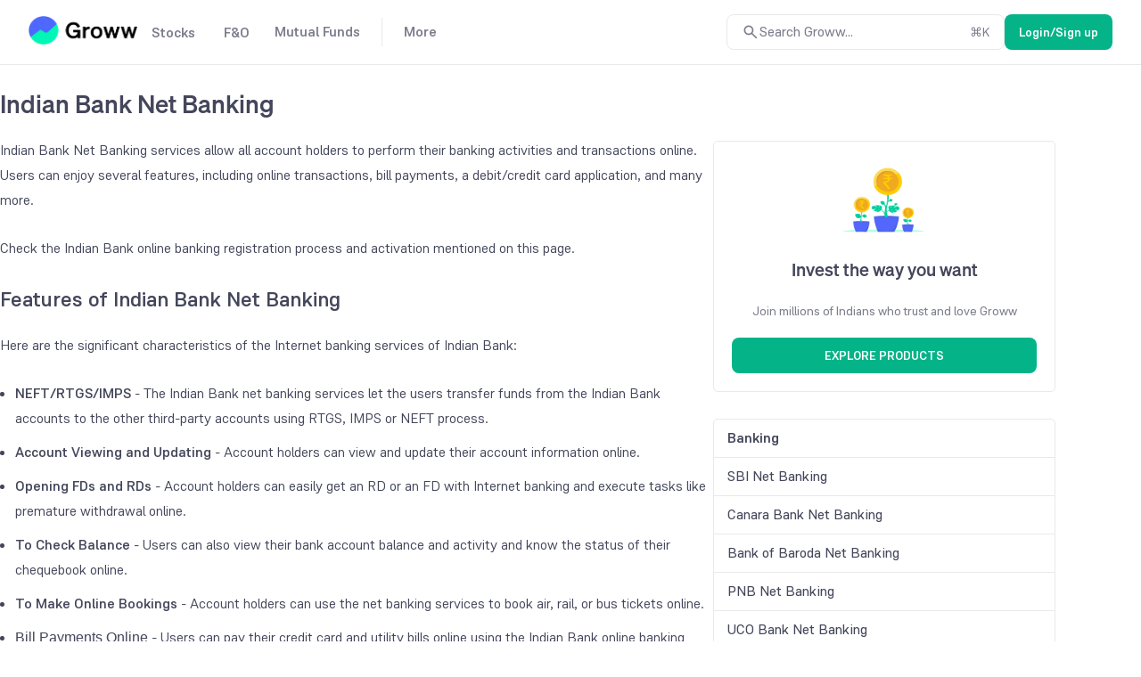

--- FILE ---
content_type: text/html; charset=utf-8
request_url: https://groww.in/banking/indian-bank-net-banking
body_size: 19555
content:
<!DOCTYPE html><html lang="en" data-theme="light" style="color-scheme:light"><head><meta charSet="utf-8"/><meta name="viewport" content="width=device-width, initial-scale=1, minimum-scale=1"/><link rel="icon" href="/favicon32x32-groww.ico"/><title>Indian Bank Net Banking - Registration Process &amp; Online Services</title><meta name="description" content="Find out the features and services offered by Indian Bank for net banking. Also, get to know the steps for registration of Indian Bank Internet Banking here in detail."/><meta name="robots" content="noindex"/><meta name="twitter:card" content="summary_large_image"/><meta name="twitter:image" content="https://groww.in/groww-logo-270.png"/><meta name="twitter:description" content="Find out the features and services offered by Indian Bank for net banking. Also, get to know the steps for registration of Indian Bank Internet Banking here in detail."/><meta name="twitter:title" content="Indian Bank Net Banking - Registration Process &amp; Online Services"/><meta name="twitter:site" content="_@groww"/><meta name="twitter:creator" content="_@groww"/><meta itemProp="name" content="Indian Bank Net Banking - Registration Process &amp; Online Services"/><meta itemProp="description" content="Find out the features and services offered by Indian Bank for net banking. Also, get to know the steps for registration of Indian Bank Internet Banking here in detail."/><meta itemProp="image" content="https://groww.in/groww-logo-270.png"/><meta property="og:locale" content="en_US"/><meta property="og:type" content="website"/><meta property="og:title" content="Indian Bank Net Banking - Registration Process &amp; Online Services"/><meta property="og:image" content="https://groww.in/groww-logo-270.png"/><meta property="og:description" content="Find out the features and services offered by Indian Bank for net banking. Also, get to know the steps for registration of Indian Bank Internet Banking here in detail."/><meta property="og:url" content="https://groww.in/banking/indian-bank-net-banking"/><meta property="og:site_name" content="Groww"/><link rel="publisher" href="https://plus.google.com/b/112795119140865328446/+GrowwIn?"/><link rel="canonical" href="https://groww.in/banking/indian-bank-net-banking"/><meta name="next-head-count" content="24"/><meta property="csp-nonce" content="bh+A+0/Jm2mkkkk8pxtukaBDyuhrG9w9WOjBnMjgFog="/><meta http-equiv="Content-Security-Policy" content="default-src &#x27;self&#x27;; object-src &#x27;none&#x27;; block-all-mixed-content; script-src &#x27;self&#x27; &#x27;nonce-bh+A+0/Jm2mkkkk8pxtukaBDyuhrG9w9WOjBnMjgFog=&#x27; https://*.groww.in/ https://*.growwinfra.in/ wss://*.groww.in/ wss://groww.in/ https://*.freshchat.com/ https://*.webengage.com/ http://cdn.widgets.webengage.com/ https://connect.facebook.net/ https://*.razorpay.com/ https://d2yyd1h5u9mauk.cloudfront.net/integrations/web/v1/library/ https://storage.googleapis.com/ https://www.googletagmanager.com/ https://tagmanager.google.com https://www.google-analytics.com/ https://ssl.google-analytics.com https://stats.g.doubleclick.net/ https://googleads.g.doubleclick.net/ https://www.googleadservices.com/ https://*.google.com/ https://www.google.co.in/ https://fonts.googleapis.com/ https://www.youtube.com/ https://www.youtube.com/iframe_api https://www.youtube-nocookie.com/ https://*.ingest.sentry.io https://hv-camera-web-sg.s3-ap-southeast-1.amazonaws.com/ https://hv-central-config.s3.ap-south-1.amazonaws.com/ https://hypersnapweb.hyperverge.co/ https://microapps.onemoney.in/ https://webrd.onemoney.in/ https://unpkg.com/ https://cdnjs.cloudflare.com/ https://www.gstatic.com/ https://bat.bing.com/ https://*.appsflyer.com/ https://www.clarity.ms/ https://*.ampproject.org/; img-src &#x27;self&#x27; data: blob: https://groww.in/ https://*.groww.in/ https://img.youtube.com/ https://i.ytimg.com https://i3.ytimg.com https://s3.amazonaws.com/cdn.freshdesk.com/ https://viewlogo.s3.amazonaws.com/ https://wchat.freshchat.com/ https://www.google-analytics.com/ https://*.googleapis.com/ https://*.googleusercontent.com/ https://www.google.com/ https://www.google-analytics.com https://www.google.com/ads/ga-audiences https://www.googletagmanager.com https://ssl.gstatic.com https://www.gstatic.com https://stats.g.doubleclick.net/ https://www.google.co.in/ads/ga-audiences https://*.ingest.sentry.io https://hv-camera-web-sg.s3-ap-southeast-1.amazonaws.com/ https://hv-central-config.s3.ap-south-1.amazonaws.com/ https://hypersnapweb.hyperverge.co/ https://microapps.onemoney.in/ https://webrd.onemoney.in/ https://*.freshdesk.com/ https://bat.bing.com/ https://www.google.co.in/pagead/ https://*.ignosis.ai/ https://*.ignosis.in/ https://*.ampproject.org/ https://*.autochartist.com/; style-src &#x27;self&#x27; https://*.groww.in/ &#x27;unsafe-inline&#x27; https://accounts.google.com https://wchat.freshchat.com/ https://fonts.googleapis.com https://*.ampproject.org/; font-src &#x27;self&#x27; https://*.groww.in/ data: https://fonts.gstatic.com; connect-src &#x27;self&#x27; data: https://*.groww.in/ https://*.growwinfra.in/ wss://*.groww.in/ wss://groww.in/ https://*.webengage.com/ https://*.razorpay.com/ https://*.delighted.com/ https://accounts.google.com https://*.googleapis.com/ https://*.ingest.sentry.io https://hv-camera-web-sg.s3-ap-southeast-1.amazonaws.com/ https://hv-central-config.s3.ap-south-1.amazonaws.com/ https://hypersnapweb.hyperverge.co/ https://microapps.onemoney.in/ https://webrd.onemoney.in/ https://*.ampproject.org/ https://www.google-analytics.com/ https://analytics.google.com/ https://region1.analytics.google.com/ https://region1.google-analytics.com/ https://stats.g.doubleclick.net/ https://www.google.com/; frame-src &#x27;self&#x27; https://*.webengage.co https://storage.googleapis.com/ https://*.google.com/ https://www.youtube.com/ https://www.facebook.com https://*.groww.in/ wss://*.groww.in/ wss://groww.in/ https://wchat.freshchat.com/ https://growwapi.firebaseapp.com/ https://www.youtube.com/embed/ https://www.youtube.com/ https://www.youtube-nocookie.com/ https://*.ingest.sentry.io https://hv-camera-web-sg.s3-ap-southeast-1.amazonaws.com/ https://hv-central-config.s3.ap-south-1.amazonaws.com/ https://hypersnapweb.hyperverge.co/ https://microapps.onemoney.in/ https://webrd.onemoney.in/ https://*.ignosis.ai/ https://*.ignosis.in/ https://*.doubleclick.net/ https://*.ampproject.org/ https://www.googletagmanager.com/; media-src https://*.groww.in/ blob: https://storage.googleapis.com/ https://*.ampproject.org/;"/><meta charSet="utf-8"/><link rel="manifest" href="/manifest.json?v=1"/><link rel="preconnect" href="https://www.googletagmanager.com"/><link rel="preconnect" href="https://www.google-analytics.com"/><link rel="preconnect" href="https://widgets.in.webengage.com"/><link rel="preconnect" href="https://wsdk-files.in.webengage.com"/><meta name="mobile-web-app-capable" content="yes"/><meta name="apple-mobile-web-app-capable" content="yes"/><meta name="application-name" content="Groww"/><meta name="apple-mobile-web-app-title" content="Groww"/><meta name="theme-color" content="#5500eb"/><meta name="msapplication-navbutton-color" content="#5500eb"/><meta name="apple-mobile-web-app-status-bar-style" content="black-translucent"/><meta name="msapplication-starturl" content="/"/><link type="application/opensearchdescription+xml" rel="search" href="/osdd.xml?v=6"/><script nonce="bh+A+0/Jm2mkkkk8pxtukaBDyuhrG9w9WOjBnMjgFog=" data-nscript="beforeInteractive" crossorigin="anonymous">
  if (Promise && !Promise.allSettled) {
  Promise.allSettled = function(promises) {
    return Promise.all(promises.map(function(promise) {
      return promise.then(function(value) {
        return { state: 'fulfilled', value: value };
      }).catch(function(reason) {
        return { state: 'rejected', reason: reason };
      });
    }));
  };
}</script><script nonce="bh+A+0/Jm2mkkkk8pxtukaBDyuhrG9w9WOjBnMjgFog=" data-nscript="beforeInteractive" crossorigin="anonymous">
  (function () {
    if (typeof globalThis === 'undefined') {
      if (typeof window !== 'undefined') {
        window.globalThis = window;
      } else if (typeof global !== 'undefined') {
        global.globalThis = global;
      } else if (typeof self !== 'undefined') {
        self.globalThis = self;
      }
    }
  })();
</script><link nonce="bh+A+0/Jm2mkkkk8pxtukaBDyuhrG9w9WOjBnMjgFog=" rel="preload" href="//assets-netstorage.groww.in/web-assets/billion_groww_desktop/prod/_next/static/css/59214fbd56758ab5.css" as="style" crossorigin="anonymous"/><link nonce="bh+A+0/Jm2mkkkk8pxtukaBDyuhrG9w9WOjBnMjgFog=" rel="stylesheet" href="//assets-netstorage.groww.in/web-assets/billion_groww_desktop/prod/_next/static/css/59214fbd56758ab5.css" crossorigin="anonymous" data-n-g=""/><link nonce="bh+A+0/Jm2mkkkk8pxtukaBDyuhrG9w9WOjBnMjgFog=" rel="preload" href="//assets-netstorage.groww.in/web-assets/billion_groww_desktop/prod/_next/static/css/48e2adb0763f491e.css" as="style" crossorigin="anonymous"/><link nonce="bh+A+0/Jm2mkkkk8pxtukaBDyuhrG9w9WOjBnMjgFog=" rel="stylesheet" href="//assets-netstorage.groww.in/web-assets/billion_groww_desktop/prod/_next/static/css/48e2adb0763f491e.css" crossorigin="anonymous" data-n-p=""/><noscript data-n-css="bh+A+0/Jm2mkkkk8pxtukaBDyuhrG9w9WOjBnMjgFog="></noscript><script defer="" nonce="bh+A+0/Jm2mkkkk8pxtukaBDyuhrG9w9WOjBnMjgFog=" crossorigin="anonymous" nomodule="" src="//assets-netstorage.groww.in/web-assets/billion_groww_desktop/prod/_next/static/chunks/polyfills-c67a75d1b6f99dc8.js"></script><script src="//assets-netstorage.groww.in/web-assets/billion_groww_desktop/prod/_next/static/chunks/webpack-fde2d979dd1920ec.js" nonce="bh+A+0/Jm2mkkkk8pxtukaBDyuhrG9w9WOjBnMjgFog=" defer="" crossorigin="anonymous"></script><script src="//assets-netstorage.groww.in/web-assets/billion_groww_desktop/prod/_next/static/chunks/framework-5e42e162e23cf192.js" nonce="bh+A+0/Jm2mkkkk8pxtukaBDyuhrG9w9WOjBnMjgFog=" defer="" crossorigin="anonymous"></script><script src="//assets-netstorage.groww.in/web-assets/billion_groww_desktop/prod/_next/static/chunks/main-651aa99e9f09dcde.js" nonce="bh+A+0/Jm2mkkkk8pxtukaBDyuhrG9w9WOjBnMjgFog=" defer="" crossorigin="anonymous"></script><script src="//assets-netstorage.groww.in/web-assets/billion_groww_desktop/prod/_next/static/chunks/pages/_app-dca88f14158da60e.js" nonce="bh+A+0/Jm2mkkkk8pxtukaBDyuhrG9w9WOjBnMjgFog=" defer="" crossorigin="anonymous"></script><script src="//assets-netstorage.groww.in/web-assets/billion_groww_desktop/prod/_next/static/chunks/23994-dfd12dea5466ce2b.js" nonce="bh+A+0/Jm2mkkkk8pxtukaBDyuhrG9w9WOjBnMjgFog=" defer="" crossorigin="anonymous"></script><script src="//assets-netstorage.groww.in/web-assets/billion_groww_desktop/prod/_next/static/chunks/32268-656b8aeb7689f120.js" nonce="bh+A+0/Jm2mkkkk8pxtukaBDyuhrG9w9WOjBnMjgFog=" defer="" crossorigin="anonymous"></script><script src="//assets-netstorage.groww.in/web-assets/billion_groww_desktop/prod/_next/static/chunks/4623-89dda97bd38b4f3d.js" nonce="bh+A+0/Jm2mkkkk8pxtukaBDyuhrG9w9WOjBnMjgFog=" defer="" crossorigin="anonymous"></script><script src="//assets-netstorage.groww.in/web-assets/billion_groww_desktop/prod/_next/static/chunks/9583-9dc67f0a39e7aaa0.js" nonce="bh+A+0/Jm2mkkkk8pxtukaBDyuhrG9w9WOjBnMjgFog=" defer="" crossorigin="anonymous"></script><script src="//assets-netstorage.groww.in/web-assets/billion_groww_desktop/prod/_next/static/chunks/87946-f33a411c73bc4a11.js" nonce="bh+A+0/Jm2mkkkk8pxtukaBDyuhrG9w9WOjBnMjgFog=" defer="" crossorigin="anonymous"></script><script src="//assets-netstorage.groww.in/web-assets/billion_groww_desktop/prod/_next/static/chunks/75897-132e9650cc04e67f.js" nonce="bh+A+0/Jm2mkkkk8pxtukaBDyuhrG9w9WOjBnMjgFog=" defer="" crossorigin="anonymous"></script><script src="//assets-netstorage.groww.in/web-assets/billion_groww_desktop/prod/_next/static/chunks/pages/banking/%5BsearchId%5D-a9c8f93c09ac4aa5.js" nonce="bh+A+0/Jm2mkkkk8pxtukaBDyuhrG9w9WOjBnMjgFog=" defer="" crossorigin="anonymous"></script><script src="//assets-netstorage.groww.in/web-assets/billion_groww_desktop/prod/_next/static/BCKO-GRbZVtsiwvJHPC_k/_buildManifest.js" nonce="bh+A+0/Jm2mkkkk8pxtukaBDyuhrG9w9WOjBnMjgFog=" defer="" crossorigin="anonymous"></script><script src="//assets-netstorage.groww.in/web-assets/billion_groww_desktop/prod/_next/static/BCKO-GRbZVtsiwvJHPC_k/_ssgManifest.js" nonce="bh+A+0/Jm2mkkkk8pxtukaBDyuhrG9w9WOjBnMjgFog=" defer="" crossorigin="anonymous"></script></head><body><div id="__next" data-reactroot=""><div class="lne123Loader"></div><div id="root"><div class=" header2025_headerContainer__b1Cc6 bgHeader"><div class="row mainDiv width100" style="border-bottom:1px solid var(--border-primary)"><div class="loggedOut_navContainer__PiNzK absolute-center vspace-between web-align false"><div class="absolute-center loggedOut_leftContainer__mRB80"><div class="loggedOut_marginBottom4__BRzzf cur-po"></div><div class="absolute-center"><div class="bodyLargeHeavy contentSecondary flex absolute-center"><div class="absolute-center loggedOut_navItem__sAJWS "><span class="cur-po">Stocks</span></div><div class="loggedOut_hoverDiv__wVy4J borderPrimary"><div class="dropdownUI_dropdownContainer____P6j flex"><a class="dropdownUI_dropdownSection1__oQIN_ width100 absolute-center flex-column" href="/stocks"><div class="absolute-center dropdownUI_dropdownMinHeight___AS5r"><div class="lazyload-wrapper "><div style="height:205px" class="lazyload-placeholder"></div></div></div><div class="flex flex-column"><div class="bodyLargeHeavy contentPrimary absolute-center dropdownUI_dropdownHeading__M7ygE">Invest in Stocks<svg xmlns="http://www.w3.org/2000/svg" viewBox="0 0 24 24" fill="currentColor" height="22" width="22"><path fill="none" d="M0 0h24v24H0z"></path><path d="m12 4-1.41 1.41L16.17 11H4v2h12.17l-5.58 5.59L12 20l8-8z"></path></svg></div><div class="bodyBase contentSecondary dropdownUI_dropdownSubHeading__GI9xv">Invest in stocks, ETFs, IPOs with fast orders. Track returns on your stock holdings and view real-time P&amp;L on your positions.</div></div></a><div class="dropdownUI_dropdownDivider__LckUq absolute-center borderPrimary"></div><div class="dropdownUI_dropdownSection2__1dJLY false flex flex-column"><a class="bodyLargeHeavy contentPrimary backgroundTransparentHover absolute-center dropdownUI_dropdownSection2Item__19tvX" href="/stocks/intraday"><span class="absolute-center contentSecondary"></span><div class="flex flex-column"><div class="bodyLargeHeavy contentPrimary dropdownUI_dropdownHeading__M7ygE">Intraday</div><div class="bodyBase contentSecondary dropdownUI_dropdownSubHeading__GI9xv">Monitor top intraday performers in real time</div></div></a><a class="bodyLargeHeavy contentPrimary backgroundTransparentHover absolute-center dropdownUI_dropdownSection2Item__19tvX" href="/etfs"><span class="absolute-center contentSecondary"></span><div class="flex flex-column"><div class="bodyLargeHeavy contentPrimary dropdownUI_dropdownHeading__M7ygE">ETF Screener</div><div class="bodyBase contentSecondary dropdownUI_dropdownSubHeading__GI9xv">Get the best of Mutual Funds and flexibility of Stocks</div></div></a><a class="bodyLargeHeavy contentPrimary backgroundTransparentHover absolute-center dropdownUI_dropdownSection2Item__19tvX" href="/ipo"><span class="absolute-center contentSecondary"></span><div class="flex flex-column"><div class="bodyLargeHeavy contentPrimary dropdownUI_dropdownHeading__M7ygE">IPO</div><div class="bodyBase contentSecondary dropdownUI_dropdownSubHeading__GI9xv">Track upcoming and ongoing IPOs</div></div></a><a class="bodyLargeHeavy contentPrimary backgroundTransparentHover absolute-center dropdownUI_dropdownSection2Item__19tvX" href="/stocks/mtf"><span class="absolute-center contentSecondary"></span><div class="flex flex-column"><div class="bodyLargeHeavy contentPrimary dropdownUI_dropdownHeading__M7ygE">MTFs</div><div class="bodyBase contentSecondary dropdownUI_dropdownSubHeading__GI9xv">Buy now, pay later</div></div></a></div><div class="dropdownUI_dropdownDivider__LckUq absolute-center borderPrimary"></div><div class="dropdownUI_dropdownSection2__1dJLY flex flex-column"><a class="bodyLargeHeavy contentPrimary backgroundTransparentHover absolute-center dropdownUI_dropdownSection2Item__19tvX" href="/stocks/filter"><span class="absolute-center contentSecondary"></span><div class="flex flex-column"><div class="bodyLargeHeavy contentPrimary dropdownUI_dropdownHeading__M7ygE">Stock Screener</div><div class="bodyBase contentSecondary dropdownUI_dropdownSubHeading__GI9xv">Filter based on RSI, PE ratio and more</div></div></a><a class="bodyLargeHeavy contentPrimary backgroundTransparentHover absolute-center dropdownUI_dropdownSection2Item__19tvX" href="/stocks/calendar"><span class="absolute-center contentSecondary"></span><div class="flex flex-column"><div class="bodyLargeHeavy contentPrimary dropdownUI_dropdownHeading__M7ygE">Stock Events</div><div class="bodyBase contentSecondary dropdownUI_dropdownSubHeading__GI9xv">Dividends, bonus, buybacks and more</div></div></a><a class="bodyLargeHeavy contentPrimary backgroundTransparentHover absolute-center dropdownUI_dropdownSection2Item__19tvX" href="/open-demat-account"><span class="absolute-center contentSecondary"></span><div class="flex flex-column"><div class="bodyLargeHeavy contentPrimary dropdownUI_dropdownHeading__M7ygE">Demat Account</div><div class="bodyBase contentSecondary dropdownUI_dropdownSubHeading__GI9xv">Begin your stock market journey</div></div></a><a class="bodyLargeHeavy contentPrimary backgroundTransparentHover absolute-center dropdownUI_dropdownSection2Item__19tvX" href="/share-market-today"><span class="absolute-center contentSecondary"></span><div class="flex flex-column"><div class="bodyLargeHeavy contentPrimary dropdownUI_dropdownHeading__M7ygE">Share Market Today</div><div class="bodyBase contentSecondary dropdownUI_dropdownSubHeading__GI9xv">Live news updates from stock market</div></div></a></div></div></div></div><div class="bodyLargeHeavy contentSecondary flex absolute-center"><div class="absolute-center loggedOut_navItem__sAJWS "><span class="cur-po">F&amp;O</span></div><div class="loggedOut_hoverDiv__wVy4J borderPrimary"><div class="dropdownUI_dropdownContainer____P6j flex"><a class="dropdownUI_dropdownSection1__oQIN_ width100 absolute-center flex-column" href="/futures-and-options"><div class="absolute-center dropdownUI_dropdownMinHeight___AS5r"><div class="lazyload-wrapper "><div style="height:163.8px" class="lazyload-placeholder"></div></div></div><div class="flex flex-column"><div class="bodyLargeHeavy contentPrimary absolute-center dropdownUI_dropdownHeading__M7ygE">Trade in Futures &amp; Options<svg xmlns="http://www.w3.org/2000/svg" viewBox="0 0 24 24" fill="currentColor" height="22" width="22"><path fill="none" d="M0 0h24v24H0z"></path><path d="m12 4-1.41 1.41L16.17 11H4v2h12.17l-5.58 5.59L12 20l8-8z"></path></svg></div><div class="bodyBase contentSecondary dropdownUI_dropdownSubHeading__GI9xv">Trade in F&amp;O using the terminal. View charts, indicators, track your orders , P&amp;L and watchlists in a single space</div></div></a><div class="dropdownUI_dropdownDivider__LckUq absolute-center borderPrimary"></div><div class="dropdownUI_dropdownSection2__1dJLY false flex flex-column"><a class="bodyLargeHeavy contentPrimary backgroundTransparentHover absolute-center dropdownUI_dropdownSection2Item__19tvX" href="/indices"><span class="absolute-center contentSecondary"></span><div class="flex flex-column"><div class="bodyLargeHeavy contentPrimary dropdownUI_dropdownHeading__M7ygE">Indices</div><div class="bodyBase contentSecondary dropdownUI_dropdownSubHeading__GI9xv">Track markets across the globe</div></div></a><a class="bodyLargeHeavy contentPrimary backgroundTransparentHover absolute-center dropdownUI_dropdownSection2Item__19tvX" href="/charts"><span class="absolute-center contentSecondary"></span><div class="flex flex-column"><div class="bodyLargeHeavy contentPrimary dropdownUI_dropdownHeading__M7ygE">Terminal</div><div class="bodyBase contentSecondary dropdownUI_dropdownSubHeading__GI9xv">Track charts, orders, positions, watchlists in one place</div></div></a><a class="bodyLargeHeavy contentPrimary backgroundTransparentHover absolute-center dropdownUI_dropdownSection2Item__19tvX" href="/options/nifty"><span class="absolute-center contentSecondary"></span><div class="flex flex-column"><div class="bodyLargeHeavy contentPrimary dropdownUI_dropdownHeading__M7ygE">Option chain</div><div class="bodyBase contentSecondary dropdownUI_dropdownSubHeading__GI9xv">Analyse chains, view payoffs, create baskets</div></div></a></div><div class="dropdownUI_dropdownDivider__LckUq absolute-center borderPrimary"></div><div class="dropdownUI_dropdownSection2__1dJLY flex flex-column"><a class="bodyLargeHeavy contentPrimary backgroundTransparentHover absolute-center dropdownUI_dropdownSection2Item__19tvX" href="/available-for-pledge"><span class="absolute-center contentSecondary"></span><div class="flex flex-column"><div class="bodyLargeHeavy contentPrimary dropdownUI_dropdownHeading__M7ygE">Pledge</div><div class="bodyBase contentSecondary dropdownUI_dropdownSubHeading__GI9xv">Get extra balance for trading</div></div></a><a class="bodyLargeHeavy contentPrimary backgroundTransparentHover absolute-center dropdownUI_dropdownSection2Item__19tvX" href="/commodities"><span class="absolute-center contentSecondary"></span><div class="flex flex-column"><div class="bodyLargeHeavy contentPrimary dropdownUI_dropdownHeading__M7ygE">Commodities</div><div class="bodyBase contentSecondary dropdownUI_dropdownSubHeading__GI9xv">Trade in Crude Oil, Gold, Silver and more</div></div></a><a class="bodyLargeHeavy contentPrimary backgroundTransparentHover absolute-center dropdownUI_dropdownSection2Item__19tvX" href="/trade-api"><span class="absolute-center contentSecondary"></span><div class="flex flex-column"><div class="bodyLargeHeavy contentPrimary dropdownUI_dropdownHeading__M7ygE">API trading</div><div class="bodyBase contentSecondary dropdownUI_dropdownSubHeading__GI9xv">Set up and execute trades through our API</div></div></a></div></div></div></div><div class="bodyLargeHeavy contentSecondary flex absolute-center"><div class="absolute-center loggedOut_navItem__sAJWS loggedOut_navItemSecondLast__hZ_zd"><span class="cur-po">Mutual Funds</span></div><div class="loggedOut_hoverDiv__wVy4J borderPrimary"><div class="dropdownUI_dropdownContainer____P6j flex"><a class="dropdownUI_dropdownSection1__oQIN_ width100 absolute-center flex-column" href="/mutual-funds"><div class="absolute-center dropdownUI_dropdownMinHeight___AS5r"><div class="lazyload-wrapper "><div style="height:180.6px" class="lazyload-placeholder"></div></div></div><div class="flex flex-column"><div class="bodyLargeHeavy contentPrimary absolute-center dropdownUI_dropdownHeading__M7ygE">Invest in Mutual Funds<svg xmlns="http://www.w3.org/2000/svg" viewBox="0 0 24 24" fill="currentColor" height="22" width="22"><path fill="none" d="M0 0h24v24H0z"></path><path d="m12 4-1.41 1.41L16.17 11H4v2h12.17l-5.58 5.59L12 20l8-8z"></path></svg></div><div class="bodyBase contentSecondary dropdownUI_dropdownSubHeading__GI9xv">Invest in direct mutual funds at zero charges via lump sump investments or SIPs</div></div></a><div class="dropdownUI_dropdownDivider__LckUq absolute-center borderPrimary"></div><div class="dropdownUI_dropdownSection2__1dJLY false flex flex-column"><a class="bodyLargeHeavy contentPrimary backgroundTransparentHover absolute-center dropdownUI_dropdownSection2Item__19tvX" href="/mutual-funds/amc"><span class="absolute-center contentSecondary"></span><div class="flex flex-column"><div class="bodyLargeHeavy contentPrimary dropdownUI_dropdownHeading__M7ygE">Mutual Fund Houses</div><div class="bodyBase contentSecondary dropdownUI_dropdownSubHeading__GI9xv">Know about AMCs, funds, fund managers</div></div></a><a class="bodyLargeHeavy contentPrimary backgroundTransparentHover absolute-center dropdownUI_dropdownSection2Item__19tvX" href="/nfo"><span class="absolute-center contentSecondary"></span><div class="flex flex-column"><div class="bodyLargeHeavy contentPrimary dropdownUI_dropdownHeading__M7ygE">NFO’s</div><div class="bodyBase contentSecondary dropdownUI_dropdownSubHeading__GI9xv">Track all active NFOs in one place</div></div></a><a class="bodyLargeHeavy contentPrimary backgroundTransparentHover absolute-center dropdownUI_dropdownSection2Item__19tvX" href="/mutual-funds/amc/groww-mutual-funds"><span class="absolute-center contentSecondary"></span><div class="flex flex-column"><div class="bodyLargeHeavy contentPrimary dropdownUI_dropdownHeading__M7ygE">Mutual Funds by Groww</div><div class="bodyBase contentSecondary dropdownUI_dropdownSubHeading__GI9xv">Mutual funds by Groww designed for your investment goals</div></div></a><a class="bodyLargeHeavy contentPrimary backgroundTransparentHover absolute-center dropdownUI_dropdownSection2Item__19tvX" href="/mutual-funds/start-sip"><span class="absolute-center contentSecondary"></span><div class="flex flex-column"><div class="bodyLargeHeavy contentPrimary dropdownUI_dropdownHeading__M7ygE">Start SIP</div><div class="bodyBase contentSecondary dropdownUI_dropdownSubHeading__GI9xv">Build long-term wealth through disciplined monthly investing.</div></div></a></div><div class="dropdownUI_dropdownDivider__LckUq absolute-center borderPrimary"></div><div class="dropdownUI_dropdownSection2__1dJLY flex flex-column"><a class="bodyLargeHeavy contentPrimary backgroundTransparentHover absolute-center dropdownUI_dropdownSection2Item__19tvX" href="/mutual-funds/filter"><span class="absolute-center contentSecondary"></span><div class="flex flex-column"><div class="bodyLargeHeavy contentPrimary dropdownUI_dropdownHeading__M7ygE">Mutual Funds screener</div><div class="bodyBase contentSecondary dropdownUI_dropdownSubHeading__GI9xv">Filter funds based on risk, fund size and more</div></div></a><a class="bodyLargeHeavy contentPrimary backgroundTransparentHover absolute-center dropdownUI_dropdownSection2Item__19tvX" href="/track"><span class="absolute-center contentSecondary"></span><div class="flex flex-column"><div class="bodyLargeHeavy contentPrimary dropdownUI_dropdownHeading__M7ygE">Track Funds</div><div class="bodyBase contentSecondary dropdownUI_dropdownSubHeading__GI9xv">Import funds and track all investments in a single place</div></div></a><a class="bodyLargeHeavy contentPrimary backgroundTransparentHover absolute-center dropdownUI_dropdownSection2Item__19tvX" href="/mutual-funds/compare"><span class="absolute-center contentSecondary"></span><div class="flex flex-column"><div class="bodyLargeHeavy contentPrimary dropdownUI_dropdownHeading__M7ygE">Compare Funds</div></div></a></div></div></div></div><div class="bodyLargeHeavy contentSecondary flex absolute-center"><div class="loggedOut_navDivider__MJXCI absolute-center borderPrimary"></div><div class="absolute-center loggedOut_navItem__sAJWS loggedOut_navItemLast___i87t"><span class="cur-po">More</span></div><div class="loggedOut_hoverDiv__wVy4J borderPrimary"><div class="dropdownUI_dropdownContainer____P6j flex"><div class="dropdownUI_dropdownSection2__1dJLY dropdownUI_section2MoreContainerWidth__vEuuQ flex flex-column"><a class="bodyLargeHeavy contentPrimary backgroundTransparentHover absolute-center dropdownUI_dropdownSection2Item__19tvX" href="/calculators/sip-calculator"><span class="absolute-center contentSecondary"></span><div class="flex flex-column"><div class="bodyLargeHeavy contentPrimary dropdownUI_dropdownHeading__M7ygE">SIP calculator</div><div class="bodyBase contentSecondary dropdownUI_dropdownSubHeading__GI9xv">Estimate returns on a SIP</div></div></a><a class="bodyLargeHeavy contentPrimary backgroundTransparentHover absolute-center dropdownUI_dropdownSection2Item__19tvX" href="/calculators/brokerage-calculator"><span class="absolute-center contentSecondary"></span><div class="flex flex-column"><div class="bodyLargeHeavy contentPrimary dropdownUI_dropdownHeading__M7ygE">Brokerage calculator</div><div class="bodyBase contentSecondary dropdownUI_dropdownSubHeading__GI9xv">Estimate charges for your trade/investment</div></div></a><a class="bodyLargeHeavy contentPrimary backgroundTransparentHover absolute-center dropdownUI_dropdownSection2Item__19tvX" href="/calculators/margin-calculator"><span class="absolute-center contentSecondary"></span><div class="flex flex-column"><div class="bodyLargeHeavy contentPrimary dropdownUI_dropdownHeading__M7ygE">Margin calculator</div><div class="bodyBase contentSecondary dropdownUI_dropdownSubHeading__GI9xv">Estimate balance needed to buy/sell a stock</div></div></a></div><div class="dropdownUI_dropdownDivider__LckUq absolute-center borderPrimary"></div><div class="dropdownUI_dropdownSection2__1dJLY flex flex-column"><a class="bodyLargeHeavy contentPrimary backgroundTransparentHover absolute-center dropdownUI_dropdownSection2Item__19tvX" href="/calculators/swp-calculator"><span class="absolute-center contentSecondary"></span><div class="flex flex-column"><div class="bodyLargeHeavy contentPrimary dropdownUI_dropdownHeading__M7ygE">SWP calculator</div><div class="bodyBase contentSecondary dropdownUI_dropdownSubHeading__GI9xv">Returns on your systematic withdrawal plan</div></div></a><a class="bodyLargeHeavy contentPrimary backgroundTransparentHover absolute-center dropdownUI_dropdownSection2Item__19tvX" href="/pricing"><span class="absolute-center contentSecondary"></span><div class="flex flex-column"><div class="bodyLargeHeavy contentPrimary dropdownUI_dropdownHeading__M7ygE">Pricing</div><div class="bodyBase contentSecondary dropdownUI_dropdownSubHeading__GI9xv">Brokerage and charges on Groww</div></div></a><a class="bodyLargeHeavy contentPrimary backgroundTransparentHover absolute-center dropdownUI_dropdownSection2Item__19tvX" href="/blog"><span class="absolute-center contentSecondary"></span><div class="flex flex-column"><div class="bodyLargeHeavy contentPrimary dropdownUI_dropdownHeading__M7ygE">Blog</div></div></a></div></div></div></div></div></div></div></div></div><div><div><div class="web-align"><div class="layout-container"><div class="layout-main width100"><h1 class="bp91Title displayBase">Indian Bank Net Banking</h1><div class="cs81ContentDiv"><p><span style="font-weight: 400;">Indian Bank Net Banking services allow all account holders to perform their banking activities and transactions online. Users can enjoy several features, including online transactions, bill payments, a debit/credit card application, and many more. </span></p>
<p><span style="font-weight: 400;">Check the Indian Bank online banking registration process and activation mentioned on this page.</span></p></div><div><h2 class="cs81Heading">Features of Indian Bank Net Banking</h2><div class="cs81ContentDiv"><p><span style="font-weight: 400;">Here are the significant characteristics of the Internet banking services of Indian Bank:</span></p>
<ul>
<li style="font-weight: 400;" aria-level="1"><strong>NEFT/RTGS/IMPS</strong><span style="font-weight: 400;"> - The Indian Bank net banking services let the users transfer funds from the Indian Bank accounts to the other third-party accounts using RTGS, IMPS or NEFT process.</span></li>
<li style="font-weight: 400;" aria-level="1"><strong>Account Viewing and Updating</strong><span style="font-weight: 400;"> - Account holders can view and update their account information online.</span></li>
<li style="font-weight: 400;" aria-level="1"><strong>Opening FDs and RDs</strong><span style="font-weight: 400;"> - Account holders can easily get an RD or an FD with Internet banking and execute tasks like premature withdrawal online.</span></li>
<li style="font-weight: 400;" aria-level="1"><strong>To Check Balance</strong><span style="font-weight: 400;"> - Users can also view their bank account balance and activity and know the status of their chequebook online.</span></li>
<li style="font-weight: 400;" aria-level="1"><strong>To Make Online Bookings</strong><span style="font-weight: 400;"> - Account holders can use the net banking services to book air, rail, or bus tickets online. </span></li>
<li style="font-weight: 400;" aria-level="1"><strong style="font-family: -apple-system, BlinkMacSystemFont, 'Segoe UI', Roboto, Oxygen, Ubuntu, Cantarell, 'Open Sans', 'Helvetica Neue', sans-serif;">Bill Payments Online</strong><span style="font-weight: 400;"> - Users can pay their credit card and utility bills online using the Indian Bank online banking services.</span></li>
</ul></div></div><div><h2 class="cs81Heading">Indian Bank Net Banking Registration</h2><div class="cs81ContentDiv"><p><span style="font-weight: 400;">The customer needs to follow the steps that are mentioned below to avail of the net banking services of Indian Bank:</span></p>
<ol>
<li aria-level="1"><span style="font-weight: 400;">First, go to the Indian Bank online banking portal (</span><a href="https://www.netbanking.indianbank.in/jsp/startIBPreview.jsp" rel="nofollow"><span style="font-weight: 400;">https://www.netbanking.indianbank.in/jsp/startIBPreview.jsp</span></a><span style="font-weight: 400;">).</span></li>
<li aria-level="1"><span style="font-weight: 400;">Click the ‘Login’ button, and the user will be redirected to a new page. Select ‘New User’.</span></li>
<li aria-level="1"><span style="font-weight: 400;">Now, enter the CIF or account number and the mobile number registered with the account. Click on ‘submit’ after entering the details.</span></li>
<li aria-level="1"><span style="font-weight: 400;">An OTP will be generated on the registered mobile number. Enter the OTP for verification. </span></li>
<li aria-level="1"><span style="font-weight: 400;">Once the One Time Password is verified, enter the account details and all the necessary information.</span></li>
<li aria-level="1"><span style="font-weight: 400;">After the submission of the details, choose the type of facility.</span></li>
<li aria-level="1"><span style="font-weight: 400;">Create a login password for the net banking account.</span></li>
<li aria-level="1"><span style="font-weight: 400;">Select any two of the available security questions and then enter the answers. </span></li>
<li aria-level="1"><span style="font-weight: 400;">Select the type of activation. The user can activate the Internet banking account through Indian Bank branches or the Indian Bank ATM card.</span></li>
<li aria-level="1"><span style="font-weight: 400;">To activate the account through the branch, download the application form and submit it to the closest branch after filling in the details.</span></li>
<li aria-level="1"><span style="font-weight: 400;">To activate the account with the ATM card, agree to the terms and conditions, and enter the ATM card details on the next page.</span></li>
<li aria-level="1"><span style="font-weight: 400;">Once the bank has verified the information, the net banking account will be activated within the next 24 hours.</span></li>
</ol></div></div><div><h2 class="cs81Heading">Indian Bank Net Banking Login </h2><div class="cs81ContentDiv"><p><span style="font-weight: 400;">We have explained the Indian Bank Online Banking login process for both Indian Bank personal and Indian Bank Corporate Banking users. </span></p>
<h3><strong>Indian Bank Personal Banking Login </strong></h3>
<p><strong>Step 1: </strong><span style="font-weight: 400;">Go to the Indian Bank Internet Banking page (</span><a href="https://www.netbanking.indianbank.in/jsp/startIB.jsp" rel="nofollow"><span style="font-weight: 400;">https://www.netbanking.indianbank.in/jsp/startIB.jsp</span></a><span style="font-weight: 400;">).</span></p>
<p><strong>Step 2: </strong><span style="font-weight: 400;">Select the ‘Login’ button under the Individual Banking section.</span></p>
<p><strong>Step 3: </strong><span style="font-weight: 400;">Enter your Username and Password in the fields provided and click ‘Login.’</span></p>
<h3><strong>Indian Bank Corporate Login</strong></h3>
<p><span style="font-weight: 400;">Indian Bank Corporate Banking users can go through these steps to log in to their net banking portal:</span></p>
<ul>
<li style="font-weight: 400;" aria-level="1"><span style="font-weight: 400;">Go to the official website of Indian Bank e-banking (</span><a href="https://www.netbanking.indianbank.in/" rel="nofollow"><span style="font-weight: 400;">https://www.netbanking.indianbank.in/</span></a><span style="font-weight: 400;">) and click on the ‘Login’ button.</span></li>
<li style="font-weight: 400;" aria-level="1"><span style="font-weight: 400;">Go to the Indian Bank Corporate Net Banking section.</span></li>
<li style="font-weight: 400;" aria-level="1"><span style="font-weight: 400;">Enter your Corporate User ID, Password and Captcha. Click the ‘Login’ button to access the net banking portal.</span></li>
</ul></div></div><div><h2 class="cs81Heading">How to Reset Indian Bank Internet Banking Login Password?</h2><div class="cs81ContentDiv"><p><span style="font-weight: 400;">Users can change or reset their net banking password anytime by following the steps mentioned below:</span></p>
<p><strong>Step 1:</strong><span style="font-weight: 400;"> Log in to Indian Bank online banking at </span><a href="https://www.netbanking.indianbank.in/jsp/startIB.jsp" rel="nofollow"><span style="font-weight: 400;">https://www.netbanking.indianbank.in/jsp/startIB.jsp</span></a><span style="font-weight: 400;">. </span></p>
<p><strong>Step 2: </strong><span style="font-weight: 400;">Choose ‘Login to Net Banking’ on the next page. Enter your user ID and click continue.</span></p>
<p><strong>Step 3:</strong><span style="font-weight: 400;"> Click ‘Forgot Login Password’ on the next page. </span></p>
<p><strong>Step 4: </strong><span style="font-weight: 400;">A pop-up window will be displayed on the screen. Press ‘Next’ to continue.</span></p>
<p><strong>Step 5: </strong><span style="font-weight: 400;">Enter your Username, Bank Account Number, Date of Birth, Mobile Number, Country, and CAPTCHA code. Click ‘Submit’. </span></p>
<p><strong>Step 6: </strong><span style="font-weight: 400;">Enter the OTP received on your registered phone number.</span></p>
<p><strong>Step 7: </strong><span style="font-weight: 400;">Set the new net banking password. The user can also visit an Indian Bank branch or use the ATM card information to update their net banking password.</span></p>
<p><strong>Step 8:</strong><span style="font-weight: 400;"> To continue, input the New Password now. Then, initiate the request.</span></p>
<p><span style="font-weight: 400;">The user can now log in to the Indian Bank net banking portal using the New Password.</span></p></div></div><div><h2 class="cs81Heading">How to Transfer Funds Using Indian Bank Internet Banking?</h2><div class="cs81ContentDiv"><p><span style="font-weight: 400;">Indian Bank online banking users can transfer funds to other accounts using the IMPS/NEFT/RTGS process. Here are the steps that need to be followed:</span></p>
<ul>
<li style="font-weight: 400;" aria-level="1"><span style="font-weight: 400;">Log in to the net banking portal using the user ID and password.</span></li>
<li style="font-weight: 400;" aria-level="1"><span style="font-weight: 400;">Select the “Fund Transfer” option.</span></li>
<li style="font-weight: 400;" aria-level="1"><span style="font-weight: 400;">Choose the preferred mode of fund transfer (NEFT/RTGS/IMPS).</span></li>
<li style="font-weight: 400;" aria-level="1"><span style="font-weight: 400;">Select “Fund transfer to account” and add all the details, including the beneficiary’s account number, IFSC code, beneficiary’s name and the amount.</span></li>
<li style="font-weight: 400;" aria-level="1"><span style="font-weight: 400;">Select “Confirm”.</span></li>
<li style="font-weight: 400;" aria-level="1"><span style="font-weight: 400;">Enter the OTP received on the registered phone number.</span></li>
</ul></div></div><div><h2 class="cs81Heading">Indian Bank Net Banking Application</h2><div class="cs81ContentDiv"><p><span style="font-weight: 400;">Apart from the Indian Bank online banking services, it also provides the benefits of mobile banking services. Customers can download the Indian Bank Mobile Banking app and access all the banking services on their mobile phones.</span></p>
<p><span style="font-weight: 400;">Here are the various services offered by Indian Bank Mobile Banking:</span></p>
<ul>
<li style="font-weight: 400;" aria-level="1"><span style="font-weight: 400;">Accessing the bank account details.</span></li>
<li style="font-weight: 400;" aria-level="1"><span style="font-weight: 400;">Ticket booking online.</span></li>
<li style="font-weight: 400;" aria-level="1"><span style="font-weight: 400;">Online shopping facilities.</span></li>
<li style="font-weight: 400;" aria-level="1"><span style="font-weight: 400;">Instant Money Transfers.</span></li>
<li style="font-weight: 400;" aria-level="1"><span style="font-weight: 400;">Premium payments for insurance.</span></li>
<li style="font-weight: 400;" aria-level="1"><span style="font-weight: 400;">Inquiry for the chequebook status.</span></li>
<li style="font-weight: 400;" aria-level="1"><span style="font-weight: 400;">Paying bills online.</span></li>
<li style="font-weight: 400;" aria-level="1"><span style="font-weight: 400;">Debit or credit card services.</span></li>
<li style="font-weight: 400;" aria-level="1"><span style="font-weight: 400;">Grievance redressals and requests for services.</span></li>
<li style="font-weight: 400;" aria-level="1"><span style="font-weight: 400;">Updating the KYC.</span></li>
<li style="font-weight: 400;" aria-level="1"><span style="font-weight: 400;">Viewing transaction history.</span></li>
<li style="font-weight: 400;" aria-level="1"><span style="font-weight: 400;">Payment of taxes.</span></li>
<li style="font-weight: 400;" aria-level="1"><span style="font-weight: 400;">Online trading services.</span></li>
<li style="font-weight: 400;" aria-level="1"><span style="font-weight: 400;">Issuance of a chequebook.</span></li>
</ul></div></div><div><h2 class="cs81Heading">Indian Bank's Merger with Allahabad Bank</h2><div class="cs81ContentDiv"><p><span style="font-weight: 400;">With effect from April 1, 2020, Indian Bank and Allahabad Bank have merged. Customers will benefit from enhanced and more convenient banking services as a result of this combination. The following are some of the advantages that will be introduced:</span></p>
<ul>
<li style="font-weight: 400;" aria-level="1"><span style="font-weight: 400;">Branches and ATMs have been expanded.</span></li>
<li style="font-weight: 400;" aria-level="1"><span style="font-weight: 400;">Providers of additional customer service.</span></li>
<li style="font-weight: 400;" aria-level="1"><span style="font-weight: 400;">Digital banking services have been improved.</span></li>
</ul>
<p><span style="font-weight: 400;">There have been no modifications to the access of digital banking for consumers using net banking. Registered consumers can continue to utilise their bank's mobile and internet banking apps.</span></p>
<p><span style="font-weight: 400;">It is also ensured that the Integrated Entity incorporates the greatest elements of both banks' Internet and Mobile Banking services.</span></p></div></div><div><h2 class="cs81Heading">Related Topics</h2><div class="cs81ContentDiv"><table style="font-family: -apple-system, BlinkMacSystemFont, 'Segoe UI', Roboto, Oxygen, Ubuntu, Cantarell, 'Open Sans', 'Helvetica Neue', sans-serif;">
<tbody>
<tr>
<td>
<p><strong><a href="https://groww.in/savings-account/indian-bank-savings-account">Indian Bank Savings Account Interest Rate</a></strong></p>
</td>
<td>
<p><strong><a href="https://groww.in/banking/indian-bank-balance-check-number">Indian Bank Account Balance Check</a></strong></p>
</td>
</tr>
<tr>
<td>
<p><strong><a href="https://groww.in/banking/indian-bank-mini-statement">Indian Bank Mini Statement</a></strong></p>
</td>
<td>
<p><strong><a href="https://groww.in/banking/indian-bank-atm-pin-generate">Indian Bank ATM PIN Generate</a></strong></p>
</td>
</tr>
<tr>
<td>
<p><strong><a href="https://groww.in/banking/indian-bank-atm-card-block">Block Indian Bank ATM Card</a></strong></p>
</td>
<td>
<p><strong><a href="https://groww.in/banking/indian-bank-neft-charges">Indian Bank NEFT Charges</a></strong></p>
</td>
</tr>
<tr>
<td>
<p><strong><a href="https://groww.in/banking/indian-bank-account-number">Indian Bank Account Number</a></strong></p>
</td>
<td>
<p><strong><a href="https://groww.in/banking/indian-bank-mpassbook">Indian Bank mPassbook</a></strong></p>
</td>
</tr>
<tr>
<td>
<p><strong><a href="https://groww.in/banking/indian-bank-holidays">Indian Bank Holidays</a></strong></p>
</td>
<td>
<p><strong><a href="https://groww.in/banking/indian-bank-timings">Indian Bank Timings</a></strong></p>
</td>
</tr>
</tbody>
</table>
<p> </p></div></div></div><div class="layout-sidebar bp91RightSide"><div class="scc87MainDiv backgroundPrimary borderPrimary center-align"><div class="lazyload-wrapper "><div style="height:87px" class="lazyload-placeholder"></div></div><div class="scc87Heading contentPrimary headingLarge">Invest the way you want</div><div class="scc87SubHeading contentSecondary bodyBase">Join millions of Indians who trust and love Groww</div><a class="" href="/products"><button class="mint-btn-default absolute-center backgroundTransparent pos-rel bodyBaseHeavy contentPrimary cur-po mint-btn-medium mint-btn-full-width mint-btn-primary contentOnColour backgroundAccent" tabindex="0" type="button"><span class="truncate">EXPLORE PRODUCTS</span></button></a></div><div class="SeoSidebarV2Links_card__T6DpV borderPrimary"><div class="SeoSidebarV2Links_cardTitle__nVSOW contentPrimary bodyLargeHeavy">Banking</div><div><a class="cur-po contentPrimary SeoSidebarV2Links_cardElement__rM0zl bodyLarge" href="/banking/sbi-net-banking">SBI Net Banking</a><a class="cur-po contentPrimary SeoSidebarV2Links_cardElement__rM0zl bodyLarge" href="/banking/canara-bank-net-banking">Canara Bank Net Banking</a><a class="cur-po contentPrimary SeoSidebarV2Links_cardElement__rM0zl bodyLarge" href="/banking/bank-of-baroda-net-banking">Bank of Baroda Net Banking</a><a class="cur-po contentPrimary SeoSidebarV2Links_cardElement__rM0zl bodyLarge" href="/banking/pnb-net-banking">PNB Net Banking</a><a class="cur-po contentPrimary SeoSidebarV2Links_cardElement__rM0zl bodyLarge" href="/banking/uco-bank-net-banking">UCO Bank Net Banking</a><a class="cur-po contentPrimary SeoSidebarV2Links_cardElement__rM0zl bodyLarge" href="/banking/bank-of-india-net-banking">Bank of India Net Banking</a><a class="cur-po contentPrimary SeoSidebarV2Links_cardElement__rM0zl bodyLarge" href="/banking/axis-bank-net-banking">Axis Bank Net Banking</a><a class="cur-po contentPrimary SeoSidebarV2Links_cardElement__rM0zl bodyLarge" href="/banking/union-bank-of-india-net-banking">Union Bank of India Net Banking</a><a class="cur-po contentPrimary SeoSidebarV2Links_cardElement__rM0zl bodyLarge" href="/banking/indusind-bank-net-banking">IndusInd Bank Net Banking</a><a class="cur-po contentPrimary SeoSidebarV2Links_cardElement__rM0zl bodyLarge" href="/banking/hdfc-bank-net-banking">HDFC Bank Net Banking</a><a class="cur-po contentPrimary SeoSidebarV2Links_cardElement__rM0zl bodyLarge" href="/banking/icici-bank-net-banking">ICICI Bank Net Banking</a><a class="cur-po contentPrimary SeoSidebarV2Links_cardElement__rM0zl bodyLarge" href="/banking/idfc-first-bank-net-banking">IDFC First Bank Net Banking</a><a class="cur-po contentPrimary SeoSidebarV2Links_cardElement__rM0zl bodyLarge" href="/banking/yes-bank-net-banking">YES Bank Net Banking</a><a class="cur-po contentPrimary SeoSidebarV2Links_cardElement__rM0zl bodyLarge" href="/banking/kotak-mahindra-bank-net-banking">Kotak Mahindra Bank Net Banking</a></div></div><div class="SeoSidebarV2Links_card__T6DpV borderPrimary"><div class="SeoSidebarV2Links_cardTitle__nVSOW contentPrimary bodyLargeHeavy">Savings Account</div><div><a class="cur-po contentPrimary SeoSidebarV2Links_cardElement__rM0zl bodyLarge" href="/savings-account/sbi-savings-account">SBI Savings Account</a><a class="cur-po contentPrimary SeoSidebarV2Links_cardElement__rM0zl bodyLarge" href="/savings-account/canara-bank-savings-account">Canara Bank Savings Account </a><a class="cur-po contentPrimary SeoSidebarV2Links_cardElement__rM0zl bodyLarge" href="/savings-account/bank-of-baroda-savings-account">BOB Savings Account </a><a class="cur-po contentPrimary SeoSidebarV2Links_cardElement__rM0zl bodyLarge" href="/savings-account/axis-bank-savings-account">Axis Bank Savings Account </a><a class="cur-po contentPrimary SeoSidebarV2Links_cardElement__rM0zl bodyLarge" href="/savings-account/hdfc-bank-savings-account">HDFC Bank Savings Account </a><a class="cur-po contentPrimary SeoSidebarV2Links_cardElement__rM0zl bodyLarge" href="/savings-account/icici-bank-savings-account">ICICI Bank Savings Account </a><a class="cur-po contentPrimary SeoSidebarV2Links_cardElement__rM0zl bodyLarge" href="/savings-account/kotak-mahindra-bank-savings-account">Kotak Mahindra Bank Savings Account </a><a class="cur-po contentPrimary SeoSidebarV2Links_cardElement__rM0zl bodyLarge" href="/savings-account/rbl-bank-savings-account">RBL Bank Savings Account </a><a class="cur-po contentPrimary SeoSidebarV2Links_cardElement__rM0zl bodyLarge" href="/savings-account/indusind-bank-savings-account">IndusInd Bank Savings Account </a><a class="cur-po contentPrimary SeoSidebarV2Links_cardElement__rM0zl bodyLarge" href="/savings-account/idfc-first-bank-savings-account">IDFC FIRST Bank Savings Account </a></div></div><div class="SeoSidebarV2Links_card__T6DpV borderPrimary"><div class="SeoSidebarV2Links_cardTitle__nVSOW contentPrimary bodyLargeHeavy">Calculators</div><div><a class="cur-po contentPrimary SeoSidebarV2Links_cardElement__rM0zl bodyLarge" href="/calculators/fd-calculator">FD Calculator</a><a class="cur-po contentPrimary SeoSidebarV2Links_cardElement__rM0zl bodyLarge" href="/calculators/rd-calculator">RD Calculator</a><a class="cur-po contentPrimary SeoSidebarV2Links_cardElement__rM0zl bodyLarge" href="/calculators/ppf-calculator">PPF Calculator</a><a class="cur-po contentPrimary SeoSidebarV2Links_cardElement__rM0zl bodyLarge" href="/calculators/gratuity-calculator">Gratuity Calculator</a><a class="cur-po contentPrimary SeoSidebarV2Links_cardElement__rM0zl bodyLarge" href="/calculators/nps-calculator">NPS Calculator</a><a class="cur-po contentPrimary SeoSidebarV2Links_cardElement__rM0zl bodyLarge" href="/calculators/retirement-calculator">Retirement Calculator</a><a class="cur-po contentPrimary SeoSidebarV2Links_cardElement__rM0zl bodyLarge" href="/calculators/home-loan-emi-calculator">Home Loan EMI Calculator</a><a class="cur-po contentPrimary SeoSidebarV2Links_cardElement__rM0zl bodyLarge" href="/calculators/car-loan-emi-calculator">Car Loan EMI Calculator</a><a class="cur-po contentPrimary SeoSidebarV2Links_cardElement__rM0zl bodyLarge" href="/calculators/personal-loan-emi-calculator">Personal Loan EMI Calculator</a><a class="cur-po contentPrimary SeoSidebarV2Links_cardElement__rM0zl bodyLarge" href="/calculators/education-loan-emi-calculator">Education Loan EMI Calculator</a></div></div></div></div></div><div class="col l12" style="margin-top:75px"><div class="row backgroundTertiary footer_footerWrapper__49W38"><div class="web-align footer_footerBreadcrumb__Jh12v"><div><div class="bc785Wrapper bodyBase contentPrimary valign-wrapper undefined"><div class="flex valign-wrapper contentSecondary" style="gap:12px;padding:0"><a class="" href="/"><span class="bc785BreadText cur-po contentSecondary">Home</span></a><span class="bc785BreadSpace">&gt;</span><a class="" href="/banking"><span class="bc785BreadText cur-po contentSecondary">Banking</span></a><span class="bc785BreadSpace">&gt;</span><span class="bc785BreadText bc785Last truncate contentSecondary">Indian Bank Net Banking</span></div></div></div></div><div class="row container web-align backgroundTertiary contentPrimary col l12 footerTopSection_footerTopSectionWrapper__AzUkq"><div class="flex vspace-between" style="align-items:flex-start"><div class="vspace-between footerTopSection_leftSection__p7CIV"><div class="flex flex-column vspace-between contentTertiary"><div class="flex flex-column"><span>Vaishnavi Tech Park, South Tower, 3rd Floor</span><span class="fm77Line2">Sarjapur Main Road, Bellandur, Bengaluru – 560103</span><span class="fm77Line2">Karnataka</span></div><div class="valign-wrapper vspace-between footerTopSection_socialMediaWrapper__pEnZL"><div class="flex flex-column height100 vspace-between"><div><a class="" target="_blank" aria-label="Social Media Links" href="/help/my-account/searchable/how-to-call-groww-customer-care"><span class="footerTopSection_contactUs__CmBct contentPrimary bodyLarge">Contact Us</span></a></div><div class="valign-wrapper footerTopSection_iconsWrapper__LCBm1"><a href="https://twitter.com/_groww" class="col l12" target="_blank" rel="nofollow noopener noreferrer" aria-label="Social Media Links"><div class="lazyload-wrapper "><div style="height:24px" class="lazyload-placeholder"></div></div></a><a href="https://www.instagram.com/groww_official/" class="col l12" target="_blank" rel="nofollow noopener noreferrer" aria-label="Social Media Links"><div class="lazyload-wrapper "><div style="height:24px" class="lazyload-placeholder"></div></div></a><a href="https://www.facebook.com/growwapp" class="col l12" target="_blank" rel="nofollow noopener noreferrer" aria-label="Social Media Links"><div class="lazyload-wrapper "><div style="height:24px" class="lazyload-placeholder"></div></div></a><a href="https://in.linkedin.com/company/groww.in" class="col l12" target="_blank" rel="nofollow noopener noreferrer" aria-label="Social Media Links"><div class="lazyload-wrapper "><div style="height:24px" class="lazyload-placeholder"></div></div></a><a href="http://bit.ly/2rjkBHu" class="col l12" target="_blank" rel="nofollow noopener noreferrer" aria-label="Social Media Links"><div class="lazyload-wrapper "><div style="height:24px" class="lazyload-placeholder"></div></div></a></div></div><div class="flex flex-column height100 vspace-between"><div class="contentPrimary bodyLarge">Download the App</div><div class="valign-wrapper footerTopSection_downloadLinksContainer__uHXDQ"><div class="borderPrimary valign-wrapper footerTopSection_appStoreButton__lEIXp"><div><a href="https://app.groww.in/v3cO/4a6424fe" class="" rel="nofollow noreferrer" target="_blank" aria-label="Social Media Links"><div class="lazyload-wrapper "><div style="height:20px" class="lazyload-placeholder"></div></div></a></div></div><div class="borderPrimary valign-wrapper footerTopSection_appStoreButton__lEIXp"><div><a href="https://app.groww.in/v3cO/4a6424fe" class="" rel="nofollow noreferrer" target="_blank" aria-label="Social Media Links"><div class="lazyload-wrapper "><div style="height:20px" class="lazyload-placeholder"></div></div></a></div></div></div></div></div></div></div><div class="flex footerTopSection_columnGap___IS_R"><div><div class="headingSmall">GROWW</div><div class="footerTopSection_linkGrid__V5fiv"><a class="contentPrimary footerTopSection_productLinks__RO4GI" target="_blank" href="/about-us">About Us</a><a class="contentPrimary footerTopSection_productLinks__RO4GI" target="_blank" href="/pricing">Pricing</a><a class="contentPrimary footerTopSection_productLinks__RO4GI" target="_blank" href="/blog">Blog</a><a class="contentPrimary footerTopSection_productLinks__RO4GI" target="_blank" href="/press">Media &amp; Press</a><a class="contentPrimary footerTopSection_productLinks__RO4GI" target="_blank" href="/careers">Careers</a><a class="contentPrimary footerTopSection_productLinks__RO4GI" target="_blank" href="/help">Help &amp; Support</a><a class="contentPrimary footerTopSection_productLinks__RO4GI" target="_blank" href="/trust-and-safety">Trust &amp; Safety</a><a class="contentPrimary footerTopSection_productLinks__RO4GI" target="_blank" href="/investor-relations">Investor Relations</a></div></div><div><div class="headingSmall">PRODUCTS</div><div class="footerTopSection_linkGrid__V5fiv"><a class="contentPrimary footerTopSection_productLinks__RO4GI" target="_blank" href="/stocks">Stocks</a><a class="contentPrimary footerTopSection_productLinks__RO4GI" target="_blank" href="/futures-and-options">F&amp;O</a><a class="contentPrimary footerTopSection_productLinks__RO4GI" target="_blank" href="/stocks/mtf">MTF</a><a class="contentPrimary footerTopSection_productLinks__RO4GI" target="_blank" href="/invest-in-etfs">ETF</a><a class="contentPrimary footerTopSection_productLinks__RO4GI" target="_blank" href="/ipo">IPO</a><a class="contentPrimary footerTopSection_productLinks__RO4GI" target="_blank" href="/mutual-funds">Mutual Funds</a><a class="contentPrimary footerTopSection_productLinks__RO4GI" target="_blank" href="/commodities">Commodities</a><a class="contentPrimary footerTopSection_productLinks__RO4GI" target="_blank" href="/charts">Groww Terminal</a><a class="contentPrimary footerTopSection_productLinks__RO4GI" target="_blank" href="https://915.groww.in">915 Terminal</a><a class="contentPrimary footerTopSection_productLinks__RO4GI" target="_blank" href="/stocks/screens">Stock Screens</a><a class="contentPrimary footerTopSection_productLinks__RO4GI" target="_blank" href="/trade-api">Algo Trading</a><a class="contentPrimary footerTopSection_productLinks__RO4GI" target="_blank" href="/digest">Groww Digest</a><a class="contentPrimary footerTopSection_productLinks__RO4GI" target="_blank" href="/open-demat-account">Demat Account</a><a class="contentPrimary footerTopSection_productLinks__RO4GI" target="_blank" href="/mutual-funds/amc">Groww AMC</a></div></div></div></div><div class="width100 flex center-align vspace-between contentTertiary footerTopSection_mv28__w4jwN" style="align-items:flex-end"><span>© 2016-<!-- -->2026<!-- --> Groww. All rights reserved.</span><span>Version: <!-- -->7.1.9</span></div><div><div class="pos-rel width100 footerTopSection_tabsWrapper__loJ4L"><div class="flex footerTopSection_tabs__og5B6 footerTopSection_hideScrollbar__ft0BP"><div class="flex flex-column cur-po footerTopSection_tabItem__Mpr4S"><span class="headingXSmall footerTopSection_tabTitle__hEd_j contentPrimary">Share Market</span></div><div class="flex flex-column cur-po footerTopSection_tabItem__Mpr4S"><span class="headingXSmall footerTopSection_tabTitle__hEd_j contentSecondary">Indices</span></div><div class="flex flex-column cur-po footerTopSection_tabItem__Mpr4S"><span class="headingXSmall footerTopSection_tabTitle__hEd_j contentSecondary">F&amp;O</span></div><div class="flex flex-column cur-po footerTopSection_tabItem__Mpr4S"><span class="headingXSmall footerTopSection_tabTitle__hEd_j contentSecondary">Mutual Funds</span></div><div class="flex flex-column cur-po footerTopSection_tabItem__Mpr4S"><span class="headingXSmall footerTopSection_tabTitle__hEd_j contentSecondary">ETFs</span></div><div class="flex flex-column cur-po footerTopSection_tabItem__Mpr4S"><span class="headingXSmall footerTopSection_tabTitle__hEd_j contentSecondary">Funds By Groww</span></div><div class="flex flex-column cur-po footerTopSection_tabItem__Mpr4S"><span class="headingXSmall footerTopSection_tabTitle__hEd_j contentSecondary">Calculators</span></div><div class="flex flex-column cur-po footerTopSection_tabItem__Mpr4S"><span class="headingXSmall footerTopSection_tabTitle__hEd_j contentSecondary">IPO</span></div><div class="flex flex-column cur-po footerTopSection_tabItem__Mpr4S"><span class="headingXSmall footerTopSection_tabTitle__hEd_j contentSecondary">Miscellaneous</span></div><div class="footerTopSection_slidingTabIndicator__d0IPG" style="left:0px;width:0px"></div></div></div><div class="footerTopSection_linkWrapper__DAH9u"><div class="footerTopSection_links__Yj8dD footerTopSection_active__vh_UB"><div class="footerTopSection_gridContainer__zFFBD footerTopSection_activeTab__jfVYh footerTopSection_collapsed__eWGqV"><div class="footerTopSection_gridColumn__Vckta"><a class="contentSecondary footerTopSection_productLinks__RO4GI" target="_self" href="/markets/top-gainers">Top Gainers Stocks</a><a class="contentSecondary footerTopSection_productLinks__RO4GI" target="_self" href="/markets/52-week-high">52 Weeks High Stocks</a><a class="contentSecondary footerTopSection_productLinks__RO4GI" target="_self" href="/stocks/tata-motors-ltd">Tata Motors</a><a class="contentSecondary footerTopSection_productLinks__RO4GI" target="_self" href="/stocks/nhpc-ltd">NHPC</a><a class="contentSecondary footerTopSection_productLinks__RO4GI" target="_self" href="/stocks/itc-ltd">ITC</a><a class="contentSecondary footerTopSection_productLinks__RO4GI" target="_self" href="/stocks/wipro-ltd">Wipro</a><a class="contentSecondary footerTopSection_productLinks__RO4GI" target="_self" href="/stocks/bse-ltd">BSE</a><a class="contentSecondary footerTopSection_productLinks__RO4GI" target="_self" href="/stocks/ntpc-green-energy-ltd">NTPC</a></div><div class="footerTopSection_gridColumn__Vckta"><a class="contentSecondary footerTopSection_productLinks__RO4GI" target="_self" href="/markets/top-losers">Top Losers Stocks</a><a class="contentSecondary footerTopSection_productLinks__RO4GI" target="_self" href="/markets/52-week-low">52 Weeks Low Stocks</a><a class="contentSecondary footerTopSection_productLinks__RO4GI" target="_self" href="/stocks/indian-renewable-energy-development-agency-ltd-1569588972606">IREDA</a><a class="contentSecondary footerTopSection_productLinks__RO4GI" target="_self" href="/stocks/state-bank-of-india">State Bank of India</a><a class="contentSecondary footerTopSection_productLinks__RO4GI" target="_self" href="/stocks/adani-power-ltd">Adani Power</a><a class="contentSecondary footerTopSection_productLinks__RO4GI" target="_self" href="/stocks/central-depository-services-india-ltd">CDSL</a><a class="contentSecondary footerTopSection_productLinks__RO4GI" target="_self" href="/stocks/cochin-shipyard-ltd">Cochin Shipyard</a><a class="contentSecondary footerTopSection_productLinks__RO4GI" target="_self" href="/stocks/sjvn-ltd">SJVN</a></div><div class="footerTopSection_gridColumn__Vckta"><a class="contentSecondary footerTopSection_productLinks__RO4GI" target="_self" href="/stocks/most-bought-stocks-on-groww">Most Traded Stocks</a><a class="contentSecondary footerTopSection_productLinks__RO4GI" target="_self" href="/stocks/calendar">Stocks Market Calender</a><a class="contentSecondary footerTopSection_productLinks__RO4GI" target="_self" href="/stocks/tata-steel-ltd">Tata Steel</a><a class="contentSecondary footerTopSection_productLinks__RO4GI" target="_self" href="/stocks/tata-power-company-ltd">Tata Power</a><a class="contentSecondary footerTopSection_productLinks__RO4GI" target="_self" href="/stocks/bharat-heavy-electricals-ltd">Bharat Heavy Electricals</a><a class="contentSecondary footerTopSection_productLinks__RO4GI" target="_self" href="/stocks/indian-oil-corporation-ltd">Indian Oil Corporation</a><a class="contentSecondary footerTopSection_productLinks__RO4GI" target="_self" href="/stocks/housing-urban-development-corporation-ltd">HUDCO</a><a class="contentSecondary footerTopSection_productLinks__RO4GI" target="_self" href="/stocks/steel-authority-of-india-ltd">SAIL</a></div><div class="footerTopSection_gridColumn__Vckta"><a class="contentSecondary footerTopSection_productLinks__RO4GI" target="_self" href="/stock-feed">Stocks Feed</a><a class="contentSecondary footerTopSection_productLinks__RO4GI" target="_self" href="/stocks/suzlon-energy-ltd">Suzlon Energy</a><a class="contentSecondary footerTopSection_productLinks__RO4GI" target="_self" href="/stocks/zomato-ltd">Zomato (Eternal)</a><a class="contentSecondary footerTopSection_productLinks__RO4GI" target="_self" href="/stocks/yes-bank-ltd">Yes Bank</a><a class="contentSecondary footerTopSection_productLinks__RO4GI" target="_self" href="/stocks/infosys-ltd">Infosys</a><a class="contentSecondary footerTopSection_productLinks__RO4GI" target="_self" href="/stocks/nbcc-india-ltd">NBCC</a><a class="contentSecondary footerTopSection_productLinks__RO4GI" target="_self" href="/stocks/indian-railway-catering-tourism-corpn-ltd">IRCTC</a><a class="contentSecondary footerTopSection_productLinks__RO4GI" target="_self" href="/share-market-today">Share Market Live Update</a></div><div class="footerTopSection_gridColumn__Vckta"><a class="contentSecondary footerTopSection_productLinks__RO4GI" target="_self" href="/fii-dii-data">FII DII Activity</a><a class="contentSecondary footerTopSection_productLinks__RO4GI" target="_self" href="/stocks/indian-railway-finance-corporation-ltd">IRFC</a><a class="contentSecondary footerTopSection_productLinks__RO4GI" target="_self" href="/stocks/bharat-electronics-ltd">Bharat Electronics</a><a class="contentSecondary footerTopSection_productLinks__RO4GI" target="_self" href="/stocks/hdfc-bank-ltd">HDFC Bank</a><a class="contentSecondary footerTopSection_productLinks__RO4GI" target="_self" href="/stocks/vedanta-ltd">Vedanta</a><a class="contentSecondary footerTopSection_productLinks__RO4GI" target="_self" href="/stocks/reliance-power-ltd">Reliance Power</a><a class="contentSecondary footerTopSection_productLinks__RO4GI" target="_self" href="/stocks/jaiprakash-power-ventures-ltd">Jaiprakash Power Ventures</a><a class="contentSecondary footerTopSection_productLinks__RO4GI" target="_self" href="/stocks/sectors">Stocks Sectors</a></div></div><div class="footerTopSection_gridContainer__zFFBD footerTopSection_hiddenTab__qqDLR footerTopSection_collapsed__eWGqV"><div class="footerTopSection_gridColumn__Vckta"><a class="contentSecondary footerTopSection_productLinks__RO4GI" target="_self" href="/indices/nifty">NIFTY 50</a><a class="contentSecondary footerTopSection_productLinks__RO4GI" target="_self" href="/indices/nifty-midcap">NIFTY Midcap 100</a><a class="contentSecondary footerTopSection_productLinks__RO4GI" target="_self" href="/indices/nifty-218500">NIFTY 100</a><a class="contentSecondary footerTopSection_productLinks__RO4GI" target="_self" href="/indices/global-indices/nasdaq">US Tech 100</a><a class="contentSecondary footerTopSection_productLinks__RO4GI" target="_self" href="/indices/nifty-realty">NIFTY Realty</a><a class="contentSecondary footerTopSection_productLinks__RO4GI" target="_self" href="/indices/global-indices/nikkei">Nikkei index</a></div><div class="footerTopSection_gridColumn__Vckta"><a class="contentSecondary footerTopSection_productLinks__RO4GI" target="_self" href="/indices/sp-bse-sensex">SENSEX</a><a class="contentSecondary footerTopSection_productLinks__RO4GI" target="_self" href="/indices/nifty-smallcap-100">NIFTY Smallcap 100</a><a class="contentSecondary footerTopSection_productLinks__RO4GI" target="_self" href="/indices/nifty-auto">NIFTY Auto</a><a class="contentSecondary footerTopSection_productLinks__RO4GI" target="_self" href="/indices/global-indices/dow-jones-futures">Dow Jones Futures</a><a class="contentSecondary footerTopSection_productLinks__RO4GI" target="_self" href="/indices/nifty-psu-bank">NIFTY PSU Bank</a><a class="contentSecondary footerTopSection_productLinks__RO4GI" target="_self" href="/indices/nifty-fmcg">NIFTY FMCG</a></div><div class="footerTopSection_gridColumn__Vckta"><a class="contentSecondary footerTopSection_productLinks__RO4GI" target="_self" href="/indices/nifty-bank">NIFTY BANK</a><a class="contentSecondary footerTopSection_productLinks__RO4GI" target="_self" href="/indices/nifty-midcap-150">NIFTY MIDCAP 150</a><a class="contentSecondary footerTopSection_productLinks__RO4GI" target="_self" href="/indices/global-indices/kospi">KOSPI Index</a><a class="contentSecondary footerTopSection_productLinks__RO4GI" target="_self" href="/indices/global-indices/dow-jones">Dow Jones Index</a><a class="contentSecondary footerTopSection_productLinks__RO4GI" target="_self" href="/indices/global-indices/sgx-nifty">Gift Nifty</a><a class="contentSecondary footerTopSection_productLinks__RO4GI" target="_self" href="/indices/sp-bse-bankex">BSE BANKEX</a></div><div class="footerTopSection_gridColumn__Vckta"><a class="contentSecondary footerTopSection_productLinks__RO4GI" target="_self" href="/indices/india-vix">India VIX</a><a class="contentSecondary footerTopSection_productLinks__RO4GI" target="_self" href="/indices/nifty-pharma">NIFTY Pharma</a><a class="contentSecondary footerTopSection_productLinks__RO4GI" target="_self" href="/indices/global-indices/hang-seng">HANG SENG Index</a><a class="contentSecondary footerTopSection_productLinks__RO4GI" target="_self" href="/indices/bse-100">BSE 100</a><a class="contentSecondary footerTopSection_productLinks__RO4GI" target="_self" href="/indices/global-indices/ftse">FTSE 100 Index</a><a class="contentSecondary footerTopSection_productLinks__RO4GI" target="_self" href="/indices/global-indices/sp-500">S&amp;P 500</a></div><div class="footerTopSection_gridColumn__Vckta"><a class="contentSecondary footerTopSection_productLinks__RO4GI" target="_self" href="/indices/nifty-next">NIFTY NEXT 50</a><a class="contentSecondary footerTopSection_productLinks__RO4GI" target="_self" href="/indices/nifty-metal">NIFTY Metal</a><a class="contentSecondary footerTopSection_productLinks__RO4GI" target="_self" href="/indices/global-indices/dax">DAX Index</a><a class="contentSecondary footerTopSection_productLinks__RO4GI" target="_self" href="/indices/nifty-financial-services">NIFTY Fin Service</a><a class="contentSecondary footerTopSection_productLinks__RO4GI" target="_self" href="/indices/global-indices/cac">CAC Index</a><a class="contentSecondary footerTopSection_productLinks__RO4GI" target="_self" href="/indices/nifty-pvt-bank">Nifty Pvt Bank</a></div></div><div class="footerTopSection_gridContainer__zFFBD footerTopSection_hiddenTab__qqDLR footerTopSection_collapsed__eWGqV"><div class="footerTopSection_gridColumn__Vckta"><a class="contentSecondary footerTopSection_productLinks__RO4GI" target="_self" href="/options/nifty-bank">NIFTY Bank Options</a><a class="contentSecondary footerTopSection_productLinks__RO4GI" target="_self" href="/options/state-bank-of-india">SBI Options</a><a class="contentSecondary footerTopSection_productLinks__RO4GI" target="_self" href="/options/bajaj-finance-ltd">Bajaj Finance Options</a><a class="contentSecondary footerTopSection_productLinks__RO4GI" target="_self" href="/options/axis-bank-ltd">Axis Bank Options</a><a class="contentSecondary footerTopSection_productLinks__RO4GI" target="_self" href="/options/hindustan-unilever-ltd">Hindustan Unilever Options</a><a class="contentSecondary footerTopSection_productLinks__RO4GI" target="_self" href="/futures/nifty-bank">NIFTY Bank Futures</a><a class="contentSecondary footerTopSection_productLinks__RO4GI" target="_self" href="/futures/nifty-financial-services">Finnifty Futures</a><a class="contentSecondary footerTopSection_productLinks__RO4GI" target="_self" href="/futures/itc-ltd">ITC Futures</a><a class="contentSecondary footerTopSection_productLinks__RO4GI" target="_self" href="/futures/icici-bank-ltd">ICICI Bank Futures</a><a class="contentSecondary footerTopSection_productLinks__RO4GI" target="_self" href="/futures/biocon-ltd">Biocon Futures</a><a class="contentSecondary footerTopSection_productLinks__RO4GI" target="_self" href="/futures/indusind-bank-ltd">Indusind Bank Futures</a></div><div class="footerTopSection_gridColumn__Vckta"><a class="contentSecondary footerTopSection_productLinks__RO4GI" target="_self" href="/options/nifty">NIFTY 50 Options</a><a class="contentSecondary footerTopSection_productLinks__RO4GI" target="_self" href="/options/hdfc-bank-ltd">HDFC Bank Options</a><a class="contentSecondary footerTopSection_productLinks__RO4GI" target="_self" href="/options/wipro-ltd">Wipro  Options</a><a class="contentSecondary footerTopSection_productLinks__RO4GI" target="_self" href="/options/dlf-ltd">DLF Options</a><a class="contentSecondary footerTopSection_productLinks__RO4GI" target="_self" href="/options/rec-ltd">REC  Options</a><a class="contentSecondary footerTopSection_productLinks__RO4GI" target="_self" href="/futures/yes-bank-ltd">Yes Bank Futures</a><a class="contentSecondary footerTopSection_productLinks__RO4GI" target="_self" href="/futures/zomato-ltd">Zomato Futures</a><a class="contentSecondary footerTopSection_productLinks__RO4GI" target="_self" href="/futures/ashok-leyland-ltd">Ashok Leyland Futures</a><a class="contentSecondary footerTopSection_productLinks__RO4GI" target="_self" href="/futures/hdfc-bank-ltd">HDFC Bank Futures</a><a class="contentSecondary footerTopSection_productLinks__RO4GI" target="_self" href="/futures/upl-ltd">UPL Futures</a><a class="contentSecondary footerTopSection_productLinks__RO4GI" target="_self" href="/futures/adani-enterprises-ltd">Adani Enterprises Futures</a></div><div class="footerTopSection_gridColumn__Vckta"><a class="contentSecondary footerTopSection_productLinks__RO4GI" target="_self" href="/options/sp-bse-sensex">Bse Sensex Options</a><a class="contentSecondary footerTopSection_productLinks__RO4GI" target="_self" href="/options/tata-steel-ltd">Tata Steel Options</a><a class="contentSecondary footerTopSection_productLinks__RO4GI" target="_self" href="/options/ntpc-ltd">NTPC Options</a><a class="contentSecondary footerTopSection_productLinks__RO4GI" target="_self" href="/options/bajaj-auto-ltd">Bajaj Auto Options</a><a class="contentSecondary footerTopSection_productLinks__RO4GI" target="_self" href="/options/indusind-bank-ltd">Indusind Bank Options</a><a class="contentSecondary footerTopSection_productLinks__RO4GI" target="_self" href="/futures/tata-motors-ltd">Tata Motors Futures</a><a class="contentSecondary footerTopSection_productLinks__RO4GI" target="_self" href="/futures/infosys-ltd">Infosys Futures</a><a class="contentSecondary footerTopSection_productLinks__RO4GI" target="_self" href="/futures/asian-paints-ltd">Asian Paints Futures</a><a class="contentSecondary footerTopSection_productLinks__RO4GI" target="_self" href="/futures/lupin-ltd">Lupin Futures</a><a class="contentSecondary footerTopSection_productLinks__RO4GI" target="_self" href="/futures/cipla-ltd">Cipla Futures</a><a class="contentSecondary footerTopSection_productLinks__RO4GI" target="_self" href="/futures/idfc-bank-ltd">IDFC First Bank Futures</a></div><div class="footerTopSection_gridColumn__Vckta"><a class="contentSecondary footerTopSection_productLinks__RO4GI" target="_self" href="/options/nifty-financial-services">Finnifty Options</a><a class="contentSecondary footerTopSection_productLinks__RO4GI" target="_self" href="/options/infosys-ltd">Infosys Options</a><a class="contentSecondary footerTopSection_productLinks__RO4GI" target="_self" href="/options/asian-paints-ltd">Asian Paints Options</a><a class="contentSecondary footerTopSection_productLinks__RO4GI" target="_self" href="/options/coal-india-ltd">Coal India Options</a><a class="contentSecondary footerTopSection_productLinks__RO4GI" target="_self" href="/options/ashok-leyland-ltd">Ashok Leyland Options</a><a class="contentSecondary footerTopSection_productLinks__RO4GI" target="_self" href="/futures/tata-steel-ltd">Tata Steel Futures</a><a class="contentSecondary footerTopSection_productLinks__RO4GI" target="_self" href="/futures/sp-bse-sensex">BSE Sensex Futures</a><a class="contentSecondary footerTopSection_productLinks__RO4GI" target="_self" href="/futures/wipro-ltd">Wipro Futures</a><a class="contentSecondary footerTopSection_productLinks__RO4GI" target="_self" href="/futures/dlf-ltd">DLF Futures</a><a class="contentSecondary footerTopSection_productLinks__RO4GI" target="_self" href="/futures/bajaj-finance-ltd">Bajaj Finance Futures</a><a class="contentSecondary footerTopSection_productLinks__RO4GI" target="_self" href="/futures/piramal-enterprises-ltd">Piramal Enterprises Futures</a></div><div class="footerTopSection_gridColumn__Vckta"><a class="contentSecondary footerTopSection_productLinks__RO4GI" target="_self" href="/options/tata-motors-ltd">Tata Motors Options</a><a class="contentSecondary footerTopSection_productLinks__RO4GI" target="_self" href="/options/itc-ltd">ITC Options</a><a class="contentSecondary footerTopSection_productLinks__RO4GI" target="_self" href="/options/icici-bank-ltd">ICICI Bank Options</a><a class="contentSecondary footerTopSection_productLinks__RO4GI" target="_self" href="/options/adani-enterprises-ltd">Adani Enterprises Options</a><a class="contentSecondary footerTopSection_productLinks__RO4GI" target="_self" href="/futures/nifty">NIFTY 50 Futures</a><a class="contentSecondary footerTopSection_productLinks__RO4GI" target="_self" href="/futures/coal-india-ltd">Coal India Futures</a><a class="contentSecondary footerTopSection_productLinks__RO4GI" target="_self" href="/futures/axis-bank-ltd">Axis Bank Futures</a><a class="contentSecondary footerTopSection_productLinks__RO4GI" target="_self" href="/futures/vedanta-ltd">Vedanta Futures</a><a class="contentSecondary footerTopSection_productLinks__RO4GI" target="_self" href="/futures/reliance-industries-ltd">Reliance Industries Futures</a><a class="contentSecondary footerTopSection_productLinks__RO4GI" target="_self" href="/futures/hindustan-copper-ltd">Hindustan Copper Futures</a></div></div><div class="footerTopSection_gridContainer__zFFBD footerTopSection_hiddenTab__qqDLR footerTopSection_collapsed__eWGqV"><div class="footerTopSection_gridColumn__Vckta"><a class="contentSecondary footerTopSection_productLinks__RO4GI" target="_self" href="/mutual-funds/filter">MF Screener</a><a class="contentSecondary footerTopSection_productLinks__RO4GI" target="_self" href="/mutual-funds/debt-funds">Debt Mutual Funds</a><a class="contentSecondary footerTopSection_productLinks__RO4GI" target="_self" href="/mutual-funds/category/best-multi-cap-mutual-funds">Best Multicap Mutual funds</a><a class="contentSecondary footerTopSection_productLinks__RO4GI" target="_self" href="/mutual-funds/category/best-contra-mutual-funds">Best Contra Mutual funds</a><a class="contentSecondary footerTopSection_productLinks__RO4GI" target="_self" href="/mutual-funds/category/best-conservative-mutual-funds">Best Conservative Mutual funds</a><a class="contentSecondary footerTopSection_productLinks__RO4GI" target="_self" href="/mutual-funds/sbi-contra-fund-direct-growth">SBI Contra Fund</a><a class="contentSecondary footerTopSection_productLinks__RO4GI" target="_self" href="/mutual-funds/nippon-india-nifty-500-momentum-50-index-fund-direct-growth">Nippon India Nifty 500 Momentum 50 Index Fund</a><a class="contentSecondary footerTopSection_productLinks__RO4GI" target="_self" href="/mutual-funds/hdfc-balanced-advantage-fund-direct-growth">HDFC Balanced Advantage Fund</a><a class="contentSecondary footerTopSection_productLinks__RO4GI" target="_self" href="/mutual-funds/quant-mid-cap-fund-direct-growth">Quant Mid Cap Fund</a><a class="contentSecondary footerTopSection_productLinks__RO4GI" target="_self" href="/mutual-funds/bank-of-india-small-cap-fund-direct-growth">Bank of India Small Cap Fund</a><a class="contentSecondary footerTopSection_productLinks__RO4GI" target="_self" href="/mutual-funds/quant-multi-asset-fund-direct-growth">Quant Multi Asset Fund</a><a class="contentSecondary footerTopSection_productLinks__RO4GI" target="_self" href="/mutual-funds/amc/nippon-india-mutual-funds">Nippon India</a><a class="contentSecondary footerTopSection_productLinks__RO4GI" target="_self" href="/mutual-funds/amc/tata-mutual-funds">TATA</a><a class="contentSecondary footerTopSection_productLinks__RO4GI" target="_self" href="/mutual-funds/amc/bandhan-mutual-funds">Bandhan</a><a class="contentSecondary footerTopSection_productLinks__RO4GI" target="_self" href="/mutual-funds/amc/edelweiss-mutual-funds">Edelweiss</a><a class="contentSecondary footerTopSection_productLinks__RO4GI" target="_self" href="/mutual-funds/amc/hsbc-mutual-funds">HSBC</a><a class="contentSecondary footerTopSection_productLinks__RO4GI" target="_self" href="/mutual-funds/amc/union-mutual-funds">Union</a><a class="contentSecondary footerTopSection_productLinks__RO4GI" target="_self" href="/mutual-funds/amc/quantum-mutual-funds">Quantum</a><a class="contentSecondary footerTopSection_productLinks__RO4GI" target="_self" href="/mutual-funds/amc/shriram-mutual-funds">Shriram</a></div><div class="footerTopSection_gridColumn__Vckta"><a class="contentSecondary footerTopSection_productLinks__RO4GI" target="_self" href="/mutual-funds/compare">Compare Mutual Funds</a><a class="contentSecondary footerTopSection_productLinks__RO4GI" target="_self" href="/mutual-funds/category/best-debt-mutual-funds">Best Debt Mutual funds</a><a class="contentSecondary footerTopSection_productLinks__RO4GI" target="_self" href="/mutual-funds/category/best-large-cap-mutual-funds">Best Large Cap Mutual funds</a><a class="contentSecondary footerTopSection_productLinks__RO4GI" target="_self" href="/mutual-funds/category/best-value-mutual-funds">Best Value Mutual funds</a><a class="contentSecondary footerTopSection_productLinks__RO4GI" target="_self" href="/mutual-funds/parag-parikh-long-term-value-fund-direct-growth">Parag Parikh Flexi Cap Fund</a><a class="contentSecondary footerTopSection_productLinks__RO4GI" target="_self" href="/mutual-funds/hdfc-mid-cap-opportunities-fund-direct-growth">HDFC Mid Cap Opportunities Fund</a><a class="contentSecondary footerTopSection_productLinks__RO4GI" target="_self" href="/mutual-funds/motilal-oswal-nifty-india-defence-index-fund-direct-growth">Motilal Oswal Nifty India Defence Index Fund</a><a class="contentSecondary footerTopSection_productLinks__RO4GI" target="_self" href="/mutual-funds/icici-prudential-india-opportunities-fund-direct-growth">ICICI Prudential India Opportunities Fund</a><a class="contentSecondary footerTopSection_productLinks__RO4GI" target="_self" href="/mutual-funds/kotak-midcap-fund-direct-growth">Kotak Small Cap Fund</a><a class="contentSecondary footerTopSection_productLinks__RO4GI" target="_self" href="/mutual-funds/canara-robeco-large-cap-fund-direct-growth">Canara Robeco Bluechip Equity Fund</a><a class="contentSecondary footerTopSection_productLinks__RO4GI" target="_self" href="/mutual-funds/amc/groww-mutual-funds">GrowwMF</a><a class="contentSecondary footerTopSection_productLinks__RO4GI" target="_self" href="/mutual-funds/amc/motilal-oswal-mutual-funds">Motilal Oswal</a><a class="contentSecondary footerTopSection_productLinks__RO4GI" target="_self" href="/mutual-funds/amc/aditya-birla-sun-life-mutual-funds">Aditya Birla</a><a class="contentSecondary footerTopSection_productLinks__RO4GI" target="_self" href="/mutual-funds/amc/axis-mutual-funds">Axis</a><a class="contentSecondary footerTopSection_productLinks__RO4GI" target="_self" href="/mutual-funds/amc/bank-of-india-mutual-funds">Bank of India</a><a class="contentSecondary footerTopSection_productLinks__RO4GI" target="_self" href="/mutual-funds/amc/bajaj-finserv-mutual-funds">Bajaj Finserv</a><a class="contentSecondary footerTopSection_productLinks__RO4GI" target="_self" href="/mutual-funds/amc/helios-mutual-funds">Helios</a><a class="contentSecondary footerTopSection_productLinks__RO4GI" target="_self" href="/mutual-funds/amc/iti-mutual-funds">ITI</a><a class="contentSecondary footerTopSection_productLinks__RO4GI" target="_self" href="/mutual-funds/amc/trust-mutual-funds">Trust</a></div><div class="footerTopSection_gridColumn__Vckta"><a class="contentSecondary footerTopSection_productLinks__RO4GI" target="_self" href="/blog/category/mutual-funds">MF Knowledge Centre</a><a class="contentSecondary footerTopSection_productLinks__RO4GI" target="_self" href="/mutual-funds/category/best-equity-mutual-funds">Best Equity Mutual funds</a><a class="contentSecondary footerTopSection_productLinks__RO4GI" target="_self" href="/mutual-funds/category/best-small-cap-mutual-funds">Best Small Cap Mutual funds</a><a class="contentSecondary footerTopSection_productLinks__RO4GI" target="_self" href="/mutual-funds/category/best-arbitrage-mutual-funds">Best Arbitrage Mutual funds</a><a class="contentSecondary footerTopSection_productLinks__RO4GI" target="_self" href="/mutual-funds/motilal-oswal-most-focused-midcap-30-fund-direct-growth">Motilal Oswal Midcap Fund</a><a class="contentSecondary footerTopSection_productLinks__RO4GI" target="_self" href="/mutual-funds/sbi-small-midcap-fund-direct-growth">SBI Small Cap Fund</a><a class="contentSecondary footerTopSection_productLinks__RO4GI" target="_self" href="/mutual-funds/hdfc-small-cap-fund-direct-growth">HDFC Small Cap Fund</a><a class="contentSecondary footerTopSection_productLinks__RO4GI" target="_self" href="/mutual-funds/kotak-multicap-fund-direct-growth">Kotak Multicap Fund</a><a class="contentSecondary footerTopSection_productLinks__RO4GI" target="_self" href="/mutual-funds/icici-prudential-infrastructure-fund-direct-growth">ICICI Prudential Infrastructure Fund</a><a class="contentSecondary footerTopSection_productLinks__RO4GI" target="_self" href="/mutual-funds/bandhan-nifty-alpha-50-index-fund-direct-growth">Bandhan Nifty Alpha 50 Index Fund</a><a class="contentSecondary footerTopSection_productLinks__RO4GI" target="_self" href="/mutual-funds/amc/sbi-mutual-funds">SBI</a><a class="contentSecondary footerTopSection_productLinks__RO4GI" target="_self" href="/mutual-funds/amc/quant-mutual-funds">Quant</a><a class="contentSecondary footerTopSection_productLinks__RO4GI" target="_self" href="/mutual-funds/amc/mirae-asset-mutual-funds">Mirae Asset</a><a class="contentSecondary footerTopSection_productLinks__RO4GI" target="_self" href="/mutual-funds/amc/dsp-mutual-funds">DSP</a><a class="contentSecondary footerTopSection_productLinks__RO4GI" target="_self" href="/mutual-funds/amc/baroda-bnp-paribas-mutual-funds">Baroda BNP Paribas</a><a class="contentSecondary footerTopSection_productLinks__RO4GI" target="_self" href="/mutual-funds/amc/mahindra-manulife-mutual-funds">Mahindra Manulife</a><a class="contentSecondary footerTopSection_productLinks__RO4GI" target="_self" href="/mutual-funds/amc/sundaram-mutual-funds">Sundaram</a><a class="contentSecondary footerTopSection_productLinks__RO4GI" target="_self" href="/mutual-funds/amc/samco-mutual-funds">Samco</a><a class="contentSecondary footerTopSection_productLinks__RO4GI" target="_self" href="/mutual-funds/amc/taurus-mutual-funds">Taurus</a></div><div class="footerTopSection_gridColumn__Vckta"><a class="contentSecondary footerTopSection_productLinks__RO4GI" target="_self" href="/mutual-funds/amc">Mutual Fund Houses</a><a class="contentSecondary footerTopSection_productLinks__RO4GI" target="_self" href="/mutual-funds/category/best-hybrid-mutual-funds">Best Hybrid Mutual funds</a><a class="contentSecondary footerTopSection_productLinks__RO4GI" target="_self" href="/mutual-funds/category/best-elss-mutual-funds">Best ELSS Mutual funds</a><a class="contentSecondary footerTopSection_productLinks__RO4GI" target="_self" href="/mutual-funds/category/best-dividend-yield-mutual-funds">Best Dividend Yield Mutual funds</a><a class="contentSecondary footerTopSection_productLinks__RO4GI" target="_self" href="/mutual-funds/nippon-india-small-cap-fund-direct-growth">Nippon India Small Cap Fund</a><a class="contentSecondary footerTopSection_productLinks__RO4GI" target="_self" href="/mutual-funds/hdfc-equity-fund-direct-growth">HDFC Flexi Cap Fund</a><a class="contentSecondary footerTopSection_productLinks__RO4GI" target="_self" href="/mutual-funds/tata-small-cap-fund-direct-growth">Tata Small Cap Fund</a><a class="contentSecondary footerTopSection_productLinks__RO4GI" target="_self" href="/mutual-funds/tata-ethical-fund-direct-growth">Tata Ethical Fund</a><a class="contentSecondary footerTopSection_productLinks__RO4GI" target="_self" href="/mutual-funds/mirae-asset-elss-tax-saver-fund-direct-growth">Mirae Asset ELSS Tax Saver Fund</a><a class="contentSecondary footerTopSection_productLinks__RO4GI" target="_self" href="/mutual-funds/quant-infrastructure-fund-direct-growth">Quant Infrastructure Fund</a><a class="contentSecondary footerTopSection_productLinks__RO4GI" target="_self" href="/mutual-funds/amc/hdfc-mutual-funds">HDFC</a><a class="contentSecondary footerTopSection_productLinks__RO4GI" target="_self" href="/mutual-funds/amc/ppfas-mutual-funds">PPFAS</a><a class="contentSecondary footerTopSection_productLinks__RO4GI" target="_self" href="/mutual-funds/amc/uti-mutual-funds">UTI</a><a class="contentSecondary footerTopSection_productLinks__RO4GI" target="_self" href="/mutual-funds/amc/kotak-mahindra-mutual-funds">Kotak Mahindra</a><a class="contentSecondary footerTopSection_productLinks__RO4GI" target="_self" href="/mutual-funds/amc/zerodha-mutual-funds">Zerodha</a><a class="contentSecondary footerTopSection_productLinks__RO4GI" target="_self" href="/mutual-funds/amc/invesco-mutual-funds">Invesco</a><a class="contentSecondary footerTopSection_productLinks__RO4GI" target="_self" href="/mutual-funds/amc/navi-mutual-funds">Navi</a><a class="contentSecondary footerTopSection_productLinks__RO4GI" target="_self" href="/mutual-funds/amc/pgim-india-mutual-funds">PGIM</a></div><div class="footerTopSection_gridColumn__Vckta"><a class="contentSecondary footerTopSection_productLinks__RO4GI" target="_self" href="/mutual-funds/category">Mutual Funds Categories</a><a class="contentSecondary footerTopSection_productLinks__RO4GI" target="_self" href="/mutual-funds/category/best-mid-cap-mutual-funds">Best MidCap Mutual funds</a><a class="contentSecondary footerTopSection_productLinks__RO4GI" target="_self" href="/mutual-funds/category/best-sector-mutual-funds">Best Sector Mutual funds</a><a class="contentSecondary footerTopSection_productLinks__RO4GI" target="_self" href="/mutual-funds/category/best-aggressive-mutual-funds">Best Aggressive Mutual funds</a><a class="contentSecondary footerTopSection_productLinks__RO4GI" target="_self" href="/mutual-funds/quant-small-cap-fund-direct-plan-growth">Quant Small Cap Fund</a><a class="contentSecondary footerTopSection_productLinks__RO4GI" target="_self" href="/mutual-funds/sbi-magnum-children-benefit-plan-direct">SBI Magnum Children&#x27;s Benefit Fund</a><a class="contentSecondary footerTopSection_productLinks__RO4GI" target="_self" href="/mutual-funds/uti-nifty-fund-direct-growth">UTI Nifty 50 Index Fund</a><a class="contentSecondary footerTopSection_productLinks__RO4GI" target="_self" href="/mutual-funds/jm-multi-strategy-fund-direct-growth">JM Flexicap Fund</a><a class="contentSecondary footerTopSection_productLinks__RO4GI" target="_self" href="/mutual-funds/hsbc-small-cap-fund-direct-growth">HSBC Small Cap Fund</a><a class="contentSecondary footerTopSection_productLinks__RO4GI" target="_self" href="/mutual-funds/franklin-india-multi-cap-fund-direct-growth">Franklin India Multi Cap Fund</a><a class="contentSecondary footerTopSection_productLinks__RO4GI" target="_self" href="/mutual-funds/amc/icici-prudential-mutual-funds">ICICI Prudential</a><a class="contentSecondary footerTopSection_productLinks__RO4GI" target="_self" href="/mutual-funds/amc/lic-mutual-funds">LIC</a><a class="contentSecondary footerTopSection_productLinks__RO4GI" target="_self" href="/mutual-funds/amc/canara-robeco-mutual-funds">Canara Robeco</a><a class="contentSecondary footerTopSection_productLinks__RO4GI" target="_self" href="/mutual-funds/amc/whiteoak-capital-mutual-funds">Whiteoak</a><a class="contentSecondary footerTopSection_productLinks__RO4GI" target="_self" href="/mutual-funds/amc/franklin-templeton-mutual-funds">Franklin Templeton</a><a class="contentSecondary footerTopSection_productLinks__RO4GI" target="_self" href="/mutual-funds/amc/nj-mutual-funds">NJ</a><a class="contentSecondary footerTopSection_productLinks__RO4GI" target="_self" href="/mutual-funds/amc/jm-financial-mutual-funds">JM</a><a class="contentSecondary footerTopSection_productLinks__RO4GI" target="_self" href="/mutual-funds/amc/360-one-mutual-funds">360 One</a></div></div><div class="footerTopSection_gridContainer__zFFBD footerTopSection_hiddenTab__qqDLR footerTopSection_collapsed__eWGqV"><div class="footerTopSection_gridColumn__Vckta"><a class="contentSecondary footerTopSection_productLinks__RO4GI" target="_self" href="/etfs/international">International</a><a class="contentSecondary footerTopSection_productLinks__RO4GI" target="_self" href="/etfs/silver">Silver</a><a class="contentSecondary footerTopSection_productLinks__RO4GI" target="_self" href="/etfs/midcap">Midcap</a><a class="contentSecondary footerTopSection_productLinks__RO4GI" target="_self" href="/etfs/liquid">Liquid</a></div><div class="footerTopSection_gridColumn__Vckta"><a class="contentSecondary footerTopSection_productLinks__RO4GI" target="_self" href="/etfs/debt">Debt</a><a class="contentSecondary footerTopSection_productLinks__RO4GI" target="_self" href="/etfs/indices">Index</a><a class="contentSecondary footerTopSection_productLinks__RO4GI" target="_self" href="/etfs/bank-nifty">Bank Nifty</a><a class="contentSecondary footerTopSection_productLinks__RO4GI" target="_self" href="/etfs/nifty-it">Nifty IT</a></div><div class="footerTopSection_gridColumn__Vckta"><a class="contentSecondary footerTopSection_productLinks__RO4GI" target="_self" href="/etfs/equity">Equity</a><a class="contentSecondary footerTopSection_productLinks__RO4GI" target="_self" href="/etfs/nifty-50">Nifty 50</a><a class="contentSecondary footerTopSection_productLinks__RO4GI" target="_self" href="/etfs/nifty-metal">Nifty Metal</a><a class="contentSecondary footerTopSection_productLinks__RO4GI" target="_self" href="/etfs/nifty-auto">Nifty Auto</a></div><div class="footerTopSection_gridColumn__Vckta"><a class="contentSecondary footerTopSection_productLinks__RO4GI" target="_self" href="/etfs/commodities">Commodity</a><a class="contentSecondary footerTopSection_productLinks__RO4GI" target="_self" href="/etfs/nifty-next-50">Nifty Next 50</a><a class="contentSecondary footerTopSection_productLinks__RO4GI" target="_self" href="/etfs/healthcare">Healthcare</a><a class="contentSecondary footerTopSection_productLinks__RO4GI" target="_self" href="/etfs/groww-etfs">Groww</a></div><div class="footerTopSection_gridColumn__Vckta"><a class="contentSecondary footerTopSection_productLinks__RO4GI" target="_self" href="/etfs/gold">Gold</a><a class="contentSecondary footerTopSection_productLinks__RO4GI" target="_self" href="/etfs/sensex">Sensex</a><a class="contentSecondary footerTopSection_productLinks__RO4GI" target="_self" href="/etfs/defence">Defence</a></div></div><div class="footerTopSection_gridContainer__zFFBD footerTopSection_hiddenTab__qqDLR footerTopSection_collapsed__eWGqV"><div class="footerTopSection_gridColumn__Vckta"><a class="contentSecondary footerTopSection_productLinks__RO4GI" target="_self" href="/mutual-funds/groww-arbitrage-fund-direct-growth">Groww Arbitrage Fund</a><a class="contentSecondary footerTopSection_productLinks__RO4GI" target="_self" href="/mutual-funds/groww-elss-tax-saver-fund-direct-growth">Groww ELSS Tax Saver Fund</a><a class="contentSecondary footerTopSection_productLinks__RO4GI" target="_self" href="/mutual-funds/groww-banking-financial-services-fund-direct-growth">Groww Banking &amp; Financial Services Fund</a><a class="contentSecondary footerTopSection_productLinks__RO4GI" target="_self" href="/mutual-funds/groww-gold-etf-fof-direct-growth">Groww Gold ETF FOF</a><a class="contentSecondary footerTopSection_productLinks__RO4GI" target="_self" href="/etfs/groww-gold-etf">Groww Gold ETF</a></div><div class="footerTopSection_gridColumn__Vckta"><a class="contentSecondary footerTopSection_productLinks__RO4GI" target="_self" href="/mutual-funds/groww-short-duration-fund-direct-growth">Groww Short Duration Fund</a><a class="contentSecondary footerTopSection_productLinks__RO4GI" target="_self" href="/mutual-funds/groww-aggressive-hybrid-fund-direct-growth">Groww Aggressive Hybrid Fund</a><a class="contentSecondary footerTopSection_productLinks__RO4GI" target="_self" href="/mutual-funds/groww-nifty-smallcap-250-index-fund-direct-growth">Groww Nifty Smallcap 250 Index Fund</a><a class="contentSecondary footerTopSection_productLinks__RO4GI" target="_self" href="/mutual-funds/groww-multicap-fund-direct-growth">Groww Multicap Fund</a><a class="contentSecondary footerTopSection_productLinks__RO4GI" target="_self" href="/etfs/groww-nifty-india-defence-etf">Groww Nifty India Defence ETF</a></div><div class="footerTopSection_gridColumn__Vckta"><a class="contentSecondary footerTopSection_productLinks__RO4GI" target="_self" href="/mutual-funds/groww-liquid-fund-direct-growth">Groww Liquid Fund</a><a class="contentSecondary footerTopSection_productLinks__RO4GI" target="_self" href="/mutual-funds/groww-dynamic-bond-fund-direct-growth">Groww Dynamic Bond Fund</a><a class="contentSecondary footerTopSection_productLinks__RO4GI" target="_self" href="/mutual-funds/groww-nifty-non-cyclical-consumer-index-fund-direct-growth">Groww Nifty Non Cyclical Consumer Index Fund</a><a class="contentSecondary footerTopSection_productLinks__RO4GI" target="_self" href="/mutual-funds/groww-nifty-india-railways-psu-index-fund-direct-growth">Groww Nifty India Railways PSU Index Fund</a><a class="contentSecondary footerTopSection_productLinks__RO4GI" target="_self" href="/etfs/groww-nifty-india-railways-psu-etf">Groww Nifty India Railways ETF</a></div><div class="footerTopSection_gridColumn__Vckta"><a class="contentSecondary footerTopSection_productLinks__RO4GI" target="_self" href="/mutual-funds/groww-large-cap-fund-direct-growth">Groww Large Cap Fund</a><a class="contentSecondary footerTopSection_productLinks__RO4GI" target="_self" href="/mutual-funds/groww-overnight-fund-direct-growth">Groww Overnight Fund</a><a class="contentSecondary footerTopSection_productLinks__RO4GI" target="_self" href="/mutual-funds/groww-nifty-ev-new-age-automotive-etf-fof-direct-growth">Groww Nifty EV &amp; New Age Automotive ETF FoF</a><a class="contentSecondary footerTopSection_productLinks__RO4GI" target="_self" href="/mutual-funds/groww-nifty-200-etf-fof-direct-growth">Groww Nifty 200 ETF FoF</a></div><div class="footerTopSection_gridColumn__Vckta"><a class="contentSecondary footerTopSection_productLinks__RO4GI" target="_self" href="/mutual-funds/groww-value-fund-direct-growth">Groww Value Fund</a><a class="contentSecondary footerTopSection_productLinks__RO4GI" target="_self" href="/mutual-funds/groww-nifty-total-market-index-fund-direct-growth">Groww Nifty Total Market Index Fund</a><a class="contentSecondary footerTopSection_productLinks__RO4GI" target="_self" href="/mutual-funds/groww-nifty-india-defence-etf-fof-direct-growth">Groww Nifty India Defence ETF FoF</a><a class="contentSecondary footerTopSection_productLinks__RO4GI" target="_self" href="/etfs/groww-silver-etf">Groww Silver ETF</a></div></div><div class="footerTopSection_gridContainer__zFFBD footerTopSection_hiddenTab__qqDLR footerTopSection_collapsed__eWGqV"><div class="footerTopSection_gridColumn__Vckta"><a class="contentSecondary footerTopSection_productLinks__RO4GI" target="_self" href="/calculators/sip-calculator">SIP Calculator</a><a class="contentSecondary footerTopSection_productLinks__RO4GI" target="_self" href="/calculators/brokerage-calculator">Brokerage Calculator</a><a class="contentSecondary footerTopSection_productLinks__RO4GI" target="_self" href="/calculators/rd-calculator">RD Calculator</a><a class="contentSecondary footerTopSection_productLinks__RO4GI" target="_self" href="/calculators/hra-calculator">HRA Calculator</a><a class="contentSecondary footerTopSection_productLinks__RO4GI" target="_self" href="/calculators/home-loan-emi-calculator">Home Loan EMI Calculator</a></div><div class="footerTopSection_gridColumn__Vckta"><a class="contentSecondary footerTopSection_productLinks__RO4GI" target="_self" href="/calculators/lumpsum-calculator">Lumpsum Calculator</a><a class="contentSecondary footerTopSection_productLinks__RO4GI" target="_self" href="/calculators/margin-calculator">Margin Calculator</a><a class="contentSecondary footerTopSection_productLinks__RO4GI" target="_self" href="/calculators/fd-calculator">FD Calculator</a><a class="contentSecondary footerTopSection_productLinks__RO4GI" target="_self" href="/calculators/salary-calculator">Salary Calculator</a></div><div class="footerTopSection_gridColumn__Vckta"><a class="contentSecondary footerTopSection_productLinks__RO4GI" target="_self" href="/calculators/swp-calculator">SWP Calculator</a><a class="contentSecondary footerTopSection_productLinks__RO4GI" target="_self" href="/calculators/stock-average-calculator">Stock Average Calculator</a><a class="contentSecondary footerTopSection_productLinks__RO4GI" target="_self" href="/calculators/epf-calculator">EPF Calculator</a><a class="contentSecondary footerTopSection_productLinks__RO4GI" target="_self" href="/calculators/tds-calculator">TDS Calculator</a></div><div class="footerTopSection_gridColumn__Vckta"><a class="contentSecondary footerTopSection_productLinks__RO4GI" target="_self" href="/calculators/mutual-fund-returns-calculator">MF Calculator</a><a class="contentSecondary footerTopSection_productLinks__RO4GI" target="_self" href="/calculators/sukanya-samriddhi-yojana-calculator">SSY Calculator</a><a class="contentSecondary footerTopSection_productLinks__RO4GI" target="_self" href="/calculators/income-tax-calculator">Income Tax Calculator</a><a class="contentSecondary footerTopSection_productLinks__RO4GI" target="_self" href="/calculators/emi-calculator">EMI Calculator</a></div><div class="footerTopSection_gridColumn__Vckta"><a class="contentSecondary footerTopSection_productLinks__RO4GI" target="_self" href="/calculators/step-up-sip-calculator">Step-Up SIP Calculator</a><a class="contentSecondary footerTopSection_productLinks__RO4GI" target="_self" href="/calculators/ppf-calculator">PPF Calculator</a><a class="contentSecondary footerTopSection_productLinks__RO4GI" target="_self" href="/calculators/gst-calculator">GST Calculator</a><a class="contentSecondary footerTopSection_productLinks__RO4GI" target="_self" href="/calculators/car-loan-emi-calculator">Car Loan EMI Calculator</a></div></div><div class="footerTopSection_gridContainer__zFFBD footerTopSection_hiddenTab__qqDLR footerTopSection_collapsed__eWGqV"><div class="footerTopSection_gridColumn__Vckta"><a class="contentSecondary footerTopSection_productLinks__RO4GI" target="_self" href="/p/what-is-ipo">What is IPO?</a><a class="contentSecondary footerTopSection_productLinks__RO4GI" target="_self" href="/p/what-is-grey-market">What is Grey Market Premium?</a></div><div class="footerTopSection_gridColumn__Vckta"><a class="contentSecondary footerTopSection_productLinks__RO4GI" target="_self" href="/ipo">Open IPOs</a><a class="contentSecondary footerTopSection_productLinks__RO4GI" target="_self" href="/ipo/mainboard">Mainboard IPOs</a></div><div class="footerTopSection_gridColumn__Vckta"><a class="contentSecondary footerTopSection_productLinks__RO4GI" target="_self" href="/ipo/upcoming">Upcoming IPOs</a><a class="contentSecondary footerTopSection_productLinks__RO4GI" target="_self" href="/ipo/sme">SME IPOs</a></div><div class="footerTopSection_gridColumn__Vckta"><a class="contentSecondary footerTopSection_productLinks__RO4GI" target="_self" href="/ipo/closed">Closed IPOs</a><a class="contentSecondary footerTopSection_productLinks__RO4GI" target="_self" href="/ipo/allotment">IPO Allotment Status</a></div><div class="footerTopSection_gridColumn__Vckta"><a class="contentSecondary footerTopSection_productLinks__RO4GI" target="_self" href="/blog/how-to-invest-in-an-ipo-online">How to Apply for an IPO</a></div></div><div class="footerTopSection_gridContainer__zFFBD footerTopSection_hiddenTab__qqDLR footerTopSection_collapsed__eWGqV"><div class="footerTopSection_gridColumn__Vckta"><a class="contentSecondary footerTopSection_productLinks__RO4GI" target="_self" href="/nfo">NFO</a><a class="contentSecondary footerTopSection_productLinks__RO4GI" target="_self" href="/pricing">Pricing</a><a class="contentSecondary footerTopSection_productLinks__RO4GI" target="_self" href="/trust-and-safety">Trust &amp; Safety</a><a class="contentSecondary footerTopSection_productLinks__RO4GI" target="_self" href="/recurring-deposit/rd-interest-rates">Recurring Deposit</a></div><div class="footerTopSection_gridColumn__Vckta"><a class="contentSecondary footerTopSection_productLinks__RO4GI" target="_self" href="/stocks/intraday">Intraday</a><a class="contentSecondary footerTopSection_productLinks__RO4GI" target="_self" href="/blog">Blog</a><a class="contentSecondary footerTopSection_productLinks__RO4GI" target="_self" href="/investor-relations">Investor Relations</a><a class="contentSecondary footerTopSection_productLinks__RO4GI" target="_self" href="/digest">Groww Digest</a></div><div class="footerTopSection_gridColumn__Vckta"><a class="contentSecondary footerTopSection_productLinks__RO4GI" target="_self" href="/corporate-bonds/ipo">Corporate Bonds</a><a class="contentSecondary footerTopSection_productLinks__RO4GI" target="_self" href="/press">Media &amp; Press</a><a class="contentSecondary footerTopSection_productLinks__RO4GI" target="_self" href="/gold-rates">Gold Rates</a><a class="contentSecondary footerTopSection_productLinks__RO4GI" target="_self" href="/gold">Invest in Gold</a></div><div class="footerTopSection_gridColumn__Vckta"><a class="contentSecondary footerTopSection_productLinks__RO4GI" target="_self" href="/open-huf-demat-account">HUF Demat Account</a><a class="contentSecondary footerTopSection_productLinks__RO4GI" target="_self" href="/careers">Careers</a><a class="contentSecondary footerTopSection_productLinks__RO4GI" target="_self" href="/p">Glossary</a><a class="contentSecondary footerTopSection_productLinks__RO4GI" target="_self" href="/sitemap">Sitemap</a></div><div class="footerTopSection_gridColumn__Vckta"><a class="contentSecondary footerTopSection_productLinks__RO4GI" target="_self" href="/about-us">About Us</a><a class="contentSecondary footerTopSection_productLinks__RO4GI" target="_self" href="/help">Help &amp; Support</a><a class="contentSecondary footerTopSection_productLinks__RO4GI" target="_self" href="/fixed-deposits/fd-interest-rates">Fixed Deposit</a></div></div><div class="footerTopSection_showMoreContainer__TodMQ"><button class="mint-btn-default absolute-center backgroundTransparent pos-rel bodyBaseHeavy contentPrimary cur-po mint-btn-medium mint-btn-tertiary mint-btn-tertiary-default" tabindex="0" type="button"><span class="truncate mint-btn-tertiary-label-border borderNeutral">Show More</span><svg xmlns="http://www.w3.org/2000/svg" fill="currentColor" viewBox="0 0 24 24" height="20" width="20"><g clip-path="url(#clip0_1_216)"><path fill="currentColor" d="M12 14.95q-.2 0-.375-.063a.9.9 0 0 1-.325-.212l-4.6-4.6a.95.95 0 0 1-.275-.7q0-.425.275-.7a.95.95 0 0 1 .7-.275q.425 0 .7.275l3.9 3.9 3.9-3.9a.95.95 0 0 1 .7-.275q.425 0 .7.275a.95.95 0 0 1 .275.7.95.95 0 0 1-.275.7l-4.6 4.6q-.15.15-.325.212a1.1 1.1 0 0 1-.375.063"></path></g><defs><clipPath id="clip0_1_216"><path fill="#fff" d="M0 0h24v24H0z"></path></clipPath></defs></svg></button></div></div></div></div></div><div class="web-align footer_gap16__gwtxz"><div class="footer_hrSeparater__LFjZH"></div><div class="flex footer_gap16__gwtxz footer_othersLinkContainer__Cete8"><div class="contentPrimary headingSmall footer_labelContainer__77_4m">Others:</div><div class="footer_otherLinkWrapper__Wgb_C"><span><a href="https://www.nseindia.com/" class="footer_otherLinks__ysdEd contentSecondary" target="_blank" rel="nofollow noreferrer">NSE</a></span><span class="contentTertiary footer_separater__nuvO5"></span><span><a href="https://www.bseindia.com/" class="footer_otherLinks__ysdEd contentSecondary" target="_blank" rel="nofollow noreferrer">BSE</a></span><span class="contentTertiary footer_separater__nuvO5"></span><span><a href="https://www.mcxindia.com/" class="footer_otherLinks__ysdEd contentSecondary" target="_blank" rel="nofollow noreferrer">MCX</a></span><span class="contentTertiary footer_separater__nuvO5"></span><span><a href="https://groww.in/terms-and-conditions/" class="footer_otherLinks__ysdEd contentSecondary" target="_blank">Terms and Conditions</a></span><span class="contentTertiary footer_separater__nuvO5"></span><span><a href="https://groww.in/p/policies/" class="footer_otherLinks__ysdEd contentSecondary" target="_blank">Policies and Procedures</a></span><span class="contentTertiary footer_separater__nuvO5"></span><span><a class="footer_otherLinks__ysdEd contentSecondary" target="_blank" href="/regulatory-and-other-information">Regulatory &amp; Other Info</a></span><span class="contentTertiary footer_separater__nuvO5"></span><span><a href="https://groww.in/privacy-policy/" class="footer_otherLinks__ysdEd contentSecondary" target="_blank">Privacy Policy</a></span><span class="contentTertiary footer_separater__nuvO5"></span><span><a href="https://groww.in/p/disclosure/" class="footer_otherLinks__ysdEd contentSecondary" target="_blank">Disclosure</a></span><span class="contentTertiary footer_separater__nuvO5"></span><span><a href="https://smartodr.in/" class="footer_otherLinks__ysdEd contentSecondary" target="_blank" rel="nofollow noreferrer">SMART ODR</a></span><span class="contentTertiary footer_separater__nuvO5"></span><span><a class="footer_otherLinks__ysdEd contentSecondary" target="_blank" href="/download-forms">Download Forms</a></span><span class="contentTertiary footer_separater__nuvO5"></span><span><a href="/p/security" class="footer_otherLinks__ysdEd contentSecondary" target="_blank">Information Security Practices</a></span><span class="contentTertiary footer_separater__nuvO5"></span><span><a class="footer_otherLinks__ysdEd contentSecondary" target="_blank" href="/investor-charters-and-grievance">Investor Charter and Grievance</a></span><span class="contentTertiary footer_separater__nuvO5"></span><span><a href="https://security.groww.in" class="footer_otherLinks__ysdEd contentSecondary" target="_blank">Bug Bounty</a></span></div></div></div><div class="letterLinks_mb40__BAKjE letterLinks_gap16__rXL0H flex web-align letterLinks_letterLinksContainer__XVHAD letterLinks_letterLinksHidden__0bTSX"><span class="contentPrimary headingSmall letterLinks_labelContainer__7zz1g">Mutual Funds<!-- -->:</span><div class="valign-wrapper width100"><a class="contentSecondary bodyLarge absolute-center letterLinks_letterLink__xdElR" target="_blank" href="/mutual-funds/fund-list/a">A</a><a class="contentSecondary bodyLarge absolute-center letterLinks_letterLink__xdElR" target="_blank" href="/mutual-funds/fund-list/b">B</a><a class="contentSecondary bodyLarge absolute-center letterLinks_letterLink__xdElR" target="_blank" href="/mutual-funds/fund-list/c">C</a><a class="contentSecondary bodyLarge absolute-center letterLinks_letterLink__xdElR" target="_blank" href="/mutual-funds/fund-list/d">D</a><a class="contentSecondary bodyLarge absolute-center letterLinks_letterLink__xdElR" target="_blank" href="/mutual-funds/fund-list/e">E</a><a class="contentSecondary bodyLarge absolute-center letterLinks_letterLink__xdElR" target="_blank" href="/mutual-funds/fund-list/f">F</a><a class="contentSecondary bodyLarge absolute-center letterLinks_letterLink__xdElR" target="_blank" href="/mutual-funds/fund-list/g">G</a><a class="contentSecondary bodyLarge absolute-center letterLinks_letterLink__xdElR" target="_blank" href="/mutual-funds/fund-list/h">H</a><a class="contentSecondary bodyLarge absolute-center letterLinks_letterLink__xdElR" target="_blank" href="/mutual-funds/fund-list/i">I</a><a class="contentSecondary bodyLarge absolute-center letterLinks_letterLink__xdElR" target="_blank" href="/mutual-funds/fund-list/j">J</a><a class="contentSecondary bodyLarge absolute-center letterLinks_letterLink__xdElR" target="_blank" href="/mutual-funds/fund-list/k">K</a><a class="contentSecondary bodyLarge absolute-center letterLinks_letterLink__xdElR" target="_blank" href="/mutual-funds/fund-list/l">L</a><a class="contentSecondary bodyLarge absolute-center letterLinks_letterLink__xdElR" target="_blank" href="/mutual-funds/fund-list/m">M</a><a class="contentSecondary bodyLarge absolute-center letterLinks_letterLink__xdElR" target="_blank" href="/mutual-funds/fund-list/n">N</a><a class="contentSecondary bodyLarge absolute-center letterLinks_letterLink__xdElR" target="_blank" href="/mutual-funds/fund-list/o">O</a><a class="contentSecondary bodyLarge absolute-center letterLinks_letterLink__xdElR" target="_blank" href="/mutual-funds/fund-list/p">P</a><a class="contentSecondary bodyLarge absolute-center letterLinks_letterLink__xdElR" target="_blank" href="/mutual-funds/fund-list/q">Q</a><a class="contentSecondary bodyLarge absolute-center letterLinks_letterLink__xdElR" target="_blank" href="/mutual-funds/fund-list/r">R</a><a class="contentSecondary bodyLarge absolute-center letterLinks_letterLink__xdElR" target="_blank" href="/mutual-funds/fund-list/s">S</a><a class="contentSecondary bodyLarge absolute-center letterLinks_letterLink__xdElR" target="_blank" href="/mutual-funds/fund-list/t">T</a><a class="contentSecondary bodyLarge absolute-center letterLinks_letterLink__xdElR" target="_blank" href="/mutual-funds/fund-list/u">U</a><a class="contentSecondary bodyLarge absolute-center letterLinks_letterLink__xdElR" target="_blank" href="/mutual-funds/fund-list/v">V</a><a class="contentSecondary bodyLarge absolute-center letterLinks_letterLink__xdElR" target="_blank" href="/mutual-funds/fund-list/w">W</a><a class="contentSecondary bodyLarge absolute-center letterLinks_letterLink__xdElR" target="_blank" href="/mutual-funds/fund-list/x">X</a><a class="contentSecondary bodyLarge absolute-center letterLinks_letterLink__xdElR" target="_blank" href="/mutual-funds/fund-list/y">Y</a><a class="contentSecondary bodyLarge absolute-center letterLinks_letterLink__xdElR" target="_blank" href="/mutual-funds/fund-list/z">Z</a><a class="contentSecondary bodyLarge absolute-center letterLinks_letterLink__xdElR" target="_blank" href="/mutual-funds/fund-list/others">Others</a></div></div></div></div><script type="application/ld+json">{"@context":"https://schema.org","@type":"WebPage","name":"Indian Bank Net Banking - Registration Process & Online Services","description":"Find out the features and services offered by Indian Bank for net banking. Also, get to know the steps for registration of Indian Bank Internet Banking here in detail.","url":"https://groww.in/banking/indian-bank-net-banking","publisher":{"@type":"Organization","name":"Groww","url":"https://groww.in","logo":{"@type":"ImageObject","contentUrl":"https://groww.in/groww-logo-270.png"}}}</script><script type="application/ld+json">{"@context":"https://schema.org","@type":"BreadcrumbList","itemListElement":[{"@type":"ListItem","position":1,"item":{"@id":"https://groww.in/","name":"Home"}},{"@type":"ListItem","position":2,"item":{"@id":"https://groww.in/banking","name":"Banking"}},{"@type":"ListItem","position":3,"item":{"@id":"https://groww.in/banking/indian-bank-net-banking","name":"Indian Bank Net Banking"}}]}</script><script type="application/ld+json">{"@context":"https://schema.org","@type":"FAQPage","mainEntity":[{"@type":"Question","name":"What is the Indian Bank net-banking user ID?","acceptedAnswer":{"@type":"Answer","text":"<p><span style=\"font-weight: 400;\">User ID is the user's unique identity obtained from the bank to log into the net-banking system. The Bank Passbook / Statement contains the Customer/User ID. Please contact the branch if you are unable to locate the same.</span></p>"}},{"@type":"Question","name":"Is there a fee for using Indian Bank's Internet banking service?","acceptedAnswer":{"@type":"Answer","text":"<p><span style=\"font-weight: 400;\">No, at the moment, Indian Bank offers net banking services for free.</span></p>"}},{"@type":"Question","name":"How can I add recipients to an Indian Bank net-banking fund transfer?","acceptedAnswer":{"@type":"Answer","text":"<p><span style=\"font-weight: 400;\">The receiver/beneficiary must be added before the monies can be sent. To add a beneficiary, go to the 'Payments' area of your net-banking system after logging in. Select 'Transfer' from the 'Beneficiary Maintenance' menu. Then select 'Create Beneficiary Template,' fill in all of the relevant information, and save.</span></p>"}},{"@type":"Question","name":"How do I use net banking to verify an Indian bank account statement?","acceptedAnswer":{"@type":"Answer","text":"<p><span style=\"font-weight: 400;\">The 'Account Activity' option allows you to examine and download account statements for transactions performed within the last six months. Go to the 'Services' tab and select 'Historical Account Statement' to get statements for prior transactions.</span></p>"}},{"@type":"Question","name":"Can I use the same net banking user ID to access multiple Indian bank accounts?","acceptedAnswer":{"@type":"Answer","text":"<p><span style=\"font-weight: 400;\">Yes, as long as all of the accounts have the same customer number, they can all be accessed with the same net banking user ID.</span></p>"}}]}</script></div></div></div></div><script id="__NEXT_DATA__" type="application/json" nonce="bh+A+0/Jm2mkkkk8pxtukaBDyuhrG9w9WOjBnMjgFog=" crossorigin="anonymous">{"props":{"pageProps":{"bankingData":{"id":46,"title":"Indian Bank Net Banking","slug":"indian-bank-net-banking","introduction":"\u003cp\u003e\u003cspan style=\"font-weight: 400;\"\u003eIndian Bank Net Banking services allow all account holders to perform their banking activities and transactions online. Users can enjoy several features, including online transactions, bill payments, a debit/credit card application, and many more. \u003c/span\u003e\u003c/p\u003e\n\u003cp\u003e\u003cspan style=\"font-weight: 400;\"\u003eCheck the Indian Bank online banking registration process and activation mentioned on this page.\u003c/span\u003e\u003c/p\u003e","publishedAt":"2022-07-04T10:29:39.000Z","updatedAt":"2023-06-05T06:41:38.909Z","content":[{"id":343,"title_tag":"h2","title":"Features of Indian Bank Net Banking","description":"\u003cp\u003e\u003cspan style=\"font-weight: 400;\"\u003eHere are the significant characteristics of the Internet banking services of Indian Bank:\u003c/span\u003e\u003c/p\u003e\n\u003cul\u003e\n\u003cli style=\"font-weight: 400;\" aria-level=\"1\"\u003e\u003cstrong\u003eNEFT/RTGS/IMPS\u003c/strong\u003e\u003cspan style=\"font-weight: 400;\"\u003e - The Indian Bank net banking services let the users transfer funds from the Indian Bank accounts to the other third-party accounts using RTGS, IMPS or NEFT process.\u003c/span\u003e\u003c/li\u003e\n\u003cli style=\"font-weight: 400;\" aria-level=\"1\"\u003e\u003cstrong\u003eAccount Viewing and Updating\u003c/strong\u003e\u003cspan style=\"font-weight: 400;\"\u003e - Account holders can view and update their account information online.\u003c/span\u003e\u003c/li\u003e\n\u003cli style=\"font-weight: 400;\" aria-level=\"1\"\u003e\u003cstrong\u003eOpening FDs and RDs\u003c/strong\u003e\u003cspan style=\"font-weight: 400;\"\u003e - Account holders can easily get an RD or an FD with Internet banking and execute tasks like premature withdrawal online.\u003c/span\u003e\u003c/li\u003e\n\u003cli style=\"font-weight: 400;\" aria-level=\"1\"\u003e\u003cstrong\u003eTo Check Balance\u003c/strong\u003e\u003cspan style=\"font-weight: 400;\"\u003e - Users can also view their bank account balance and activity and know the status of their chequebook online.\u003c/span\u003e\u003c/li\u003e\n\u003cli style=\"font-weight: 400;\" aria-level=\"1\"\u003e\u003cstrong\u003eTo Make Online Bookings\u003c/strong\u003e\u003cspan style=\"font-weight: 400;\"\u003e - Account holders can use the net banking services to book air, rail, or bus tickets online. \u003c/span\u003e\u003c/li\u003e\n\u003cli style=\"font-weight: 400;\" aria-level=\"1\"\u003e\u003cstrong style=\"font-family: -apple-system, BlinkMacSystemFont, 'Segoe UI', Roboto, Oxygen, Ubuntu, Cantarell, 'Open Sans', 'Helvetica Neue', sans-serif;\"\u003eBill Payments Online\u003c/strong\u003e\u003cspan style=\"font-weight: 400;\"\u003e - Users can pay their credit card and utility bills online using the Indian Bank online banking services.\u003c/span\u003e\u003c/li\u003e\n\u003c/ul\u003e"},{"id":344,"title_tag":"h2","title":"Indian Bank Net Banking Registration","description":"\u003cp\u003e\u003cspan style=\"font-weight: 400;\"\u003eThe customer needs to follow the steps that are mentioned below to avail of the net banking services of Indian Bank:\u003c/span\u003e\u003c/p\u003e\n\u003col\u003e\n\u003cli aria-level=\"1\"\u003e\u003cspan style=\"font-weight: 400;\"\u003eFirst, go to the Indian Bank online banking portal (\u003c/span\u003e\u003ca href=\"https://www.netbanking.indianbank.in/jsp/startIBPreview.jsp\" rel=\"nofollow\"\u003e\u003cspan style=\"font-weight: 400;\"\u003ehttps://www.netbanking.indianbank.in/jsp/startIBPreview.jsp\u003c/span\u003e\u003c/a\u003e\u003cspan style=\"font-weight: 400;\"\u003e).\u003c/span\u003e\u003c/li\u003e\n\u003cli aria-level=\"1\"\u003e\u003cspan style=\"font-weight: 400;\"\u003eClick the ‘Login’ button, and the user will be redirected to a new page. Select ‘New User’.\u003c/span\u003e\u003c/li\u003e\n\u003cli aria-level=\"1\"\u003e\u003cspan style=\"font-weight: 400;\"\u003eNow, enter the CIF or account number and the mobile number registered with the account. Click on ‘submit’ after entering the details.\u003c/span\u003e\u003c/li\u003e\n\u003cli aria-level=\"1\"\u003e\u003cspan style=\"font-weight: 400;\"\u003eAn OTP will be generated on the registered mobile number. Enter the OTP for verification. \u003c/span\u003e\u003c/li\u003e\n\u003cli aria-level=\"1\"\u003e\u003cspan style=\"font-weight: 400;\"\u003eOnce the One Time Password is verified, enter the account details and all the necessary information.\u003c/span\u003e\u003c/li\u003e\n\u003cli aria-level=\"1\"\u003e\u003cspan style=\"font-weight: 400;\"\u003eAfter the submission of the details, choose the type of facility.\u003c/span\u003e\u003c/li\u003e\n\u003cli aria-level=\"1\"\u003e\u003cspan style=\"font-weight: 400;\"\u003eCreate a login password for the net banking account.\u003c/span\u003e\u003c/li\u003e\n\u003cli aria-level=\"1\"\u003e\u003cspan style=\"font-weight: 400;\"\u003eSelect any two of the available security questions and then enter the answers. \u003c/span\u003e\u003c/li\u003e\n\u003cli aria-level=\"1\"\u003e\u003cspan style=\"font-weight: 400;\"\u003eSelect the type of activation. The user can activate the Internet banking account through Indian Bank branches or the Indian Bank ATM card.\u003c/span\u003e\u003c/li\u003e\n\u003cli aria-level=\"1\"\u003e\u003cspan style=\"font-weight: 400;\"\u003eTo activate the account through the branch, download the application form and submit it to the closest branch after filling in the details.\u003c/span\u003e\u003c/li\u003e\n\u003cli aria-level=\"1\"\u003e\u003cspan style=\"font-weight: 400;\"\u003eTo activate the account with the ATM card, agree to the terms and conditions, and enter the ATM card details on the next page.\u003c/span\u003e\u003c/li\u003e\n\u003cli aria-level=\"1\"\u003e\u003cspan style=\"font-weight: 400;\"\u003eOnce the bank has verified the information, the net banking account will be activated within the next 24 hours.\u003c/span\u003e\u003c/li\u003e\n\u003c/ol\u003e"},{"id":345,"title_tag":"h2","title":"Indian Bank Net Banking Login ","description":"\u003cp\u003e\u003cspan style=\"font-weight: 400;\"\u003eWe have explained the Indian Bank Online Banking login process for both Indian Bank personal and Indian Bank Corporate Banking users. \u003c/span\u003e\u003c/p\u003e\n\u003ch3\u003e\u003cstrong\u003eIndian Bank Personal Banking Login \u003c/strong\u003e\u003c/h3\u003e\n\u003cp\u003e\u003cstrong\u003eStep 1: \u003c/strong\u003e\u003cspan style=\"font-weight: 400;\"\u003eGo to the Indian Bank Internet Banking page (\u003c/span\u003e\u003ca href=\"https://www.netbanking.indianbank.in/jsp/startIB.jsp\" rel=\"nofollow\"\u003e\u003cspan style=\"font-weight: 400;\"\u003ehttps://www.netbanking.indianbank.in/jsp/startIB.jsp\u003c/span\u003e\u003c/a\u003e\u003cspan style=\"font-weight: 400;\"\u003e).\u003c/span\u003e\u003c/p\u003e\n\u003cp\u003e\u003cstrong\u003eStep 2: \u003c/strong\u003e\u003cspan style=\"font-weight: 400;\"\u003eSelect the ‘Login’ button under the Individual Banking section.\u003c/span\u003e\u003c/p\u003e\n\u003cp\u003e\u003cstrong\u003eStep 3: \u003c/strong\u003e\u003cspan style=\"font-weight: 400;\"\u003eEnter your Username and Password in the fields provided and click ‘Login.’\u003c/span\u003e\u003c/p\u003e\n\u003ch3\u003e\u003cstrong\u003eIndian Bank Corporate Login\u003c/strong\u003e\u003c/h3\u003e\n\u003cp\u003e\u003cspan style=\"font-weight: 400;\"\u003eIndian Bank Corporate Banking users can go through these steps to log in to their net banking portal:\u003c/span\u003e\u003c/p\u003e\n\u003cul\u003e\n\u003cli style=\"font-weight: 400;\" aria-level=\"1\"\u003e\u003cspan style=\"font-weight: 400;\"\u003eGo to the official website of Indian Bank e-banking (\u003c/span\u003e\u003ca href=\"https://www.netbanking.indianbank.in/\" rel=\"nofollow\"\u003e\u003cspan style=\"font-weight: 400;\"\u003ehttps://www.netbanking.indianbank.in/\u003c/span\u003e\u003c/a\u003e\u003cspan style=\"font-weight: 400;\"\u003e) and click on the ‘Login’ button.\u003c/span\u003e\u003c/li\u003e\n\u003cli style=\"font-weight: 400;\" aria-level=\"1\"\u003e\u003cspan style=\"font-weight: 400;\"\u003eGo to the Indian Bank Corporate Net Banking section.\u003c/span\u003e\u003c/li\u003e\n\u003cli style=\"font-weight: 400;\" aria-level=\"1\"\u003e\u003cspan style=\"font-weight: 400;\"\u003eEnter your Corporate User ID, Password and Captcha. Click the ‘Login’ button to access the net banking portal.\u003c/span\u003e\u003c/li\u003e\n\u003c/ul\u003e"},{"id":346,"title_tag":"h2","title":"How to Reset Indian Bank Internet Banking Login Password?","description":"\u003cp\u003e\u003cspan style=\"font-weight: 400;\"\u003eUsers can change or reset their net banking password anytime by following the steps mentioned below:\u003c/span\u003e\u003c/p\u003e\n\u003cp\u003e\u003cstrong\u003eStep 1:\u003c/strong\u003e\u003cspan style=\"font-weight: 400;\"\u003e Log in to Indian Bank online banking at \u003c/span\u003e\u003ca href=\"https://www.netbanking.indianbank.in/jsp/startIB.jsp\" rel=\"nofollow\"\u003e\u003cspan style=\"font-weight: 400;\"\u003ehttps://www.netbanking.indianbank.in/jsp/startIB.jsp\u003c/span\u003e\u003c/a\u003e\u003cspan style=\"font-weight: 400;\"\u003e. \u003c/span\u003e\u003c/p\u003e\n\u003cp\u003e\u003cstrong\u003eStep 2: \u003c/strong\u003e\u003cspan style=\"font-weight: 400;\"\u003eChoose ‘Login to Net Banking’ on the next page. Enter your user ID and click continue.\u003c/span\u003e\u003c/p\u003e\n\u003cp\u003e\u003cstrong\u003eStep 3:\u003c/strong\u003e\u003cspan style=\"font-weight: 400;\"\u003e Click ‘Forgot Login Password’ on the next page. \u003c/span\u003e\u003c/p\u003e\n\u003cp\u003e\u003cstrong\u003eStep 4: \u003c/strong\u003e\u003cspan style=\"font-weight: 400;\"\u003eA pop-up window will be displayed on the screen. Press ‘Next’ to continue.\u003c/span\u003e\u003c/p\u003e\n\u003cp\u003e\u003cstrong\u003eStep 5: \u003c/strong\u003e\u003cspan style=\"font-weight: 400;\"\u003eEnter your Username, Bank Account Number, Date of Birth, Mobile Number, Country, and CAPTCHA code. Click ‘Submit’. \u003c/span\u003e\u003c/p\u003e\n\u003cp\u003e\u003cstrong\u003eStep 6: \u003c/strong\u003e\u003cspan style=\"font-weight: 400;\"\u003eEnter the OTP received on your registered phone number.\u003c/span\u003e\u003c/p\u003e\n\u003cp\u003e\u003cstrong\u003eStep 7: \u003c/strong\u003e\u003cspan style=\"font-weight: 400;\"\u003eSet the new net banking password. The user can also visit an Indian Bank branch or use the ATM card information to update their net banking password.\u003c/span\u003e\u003c/p\u003e\n\u003cp\u003e\u003cstrong\u003eStep 8:\u003c/strong\u003e\u003cspan style=\"font-weight: 400;\"\u003e To continue, input the New Password now. Then, initiate the request.\u003c/span\u003e\u003c/p\u003e\n\u003cp\u003e\u003cspan style=\"font-weight: 400;\"\u003eThe user can now log in to the Indian Bank net banking portal using the New Password.\u003c/span\u003e\u003c/p\u003e"},{"id":4468,"title_tag":"h2","title":"How to Transfer Funds Using Indian Bank Internet Banking?","description":"\u003cp\u003e\u003cspan style=\"font-weight: 400;\"\u003eIndian Bank online banking users can transfer funds to other accounts using the IMPS/NEFT/RTGS process. Here are the steps that need to be followed:\u003c/span\u003e\u003c/p\u003e\n\u003cul\u003e\n\u003cli style=\"font-weight: 400;\" aria-level=\"1\"\u003e\u003cspan style=\"font-weight: 400;\"\u003eLog in to the net banking portal using the user ID and password.\u003c/span\u003e\u003c/li\u003e\n\u003cli style=\"font-weight: 400;\" aria-level=\"1\"\u003e\u003cspan style=\"font-weight: 400;\"\u003eSelect the “Fund Transfer” option.\u003c/span\u003e\u003c/li\u003e\n\u003cli style=\"font-weight: 400;\" aria-level=\"1\"\u003e\u003cspan style=\"font-weight: 400;\"\u003eChoose the preferred mode of fund transfer (NEFT/RTGS/IMPS).\u003c/span\u003e\u003c/li\u003e\n\u003cli style=\"font-weight: 400;\" aria-level=\"1\"\u003e\u003cspan style=\"font-weight: 400;\"\u003eSelect “Fund transfer to account” and add all the details, including the beneficiary’s account number, IFSC code, beneficiary’s name and the amount.\u003c/span\u003e\u003c/li\u003e\n\u003cli style=\"font-weight: 400;\" aria-level=\"1\"\u003e\u003cspan style=\"font-weight: 400;\"\u003eSelect “Confirm”.\u003c/span\u003e\u003c/li\u003e\n\u003cli style=\"font-weight: 400;\" aria-level=\"1\"\u003e\u003cspan style=\"font-weight: 400;\"\u003eEnter the OTP received on the registered phone number.\u003c/span\u003e\u003c/li\u003e\n\u003c/ul\u003e"},{"id":4676,"title_tag":"h2","title":"Indian Bank Net Banking Application","description":"\u003cp\u003e\u003cspan style=\"font-weight: 400;\"\u003eApart from the Indian Bank online banking services, it also provides the benefits of mobile banking services. Customers can download the Indian Bank Mobile Banking app and access all the banking services on their mobile phones.\u003c/span\u003e\u003c/p\u003e\n\u003cp\u003e\u003cspan style=\"font-weight: 400;\"\u003eHere are the various services offered by Indian Bank Mobile Banking:\u003c/span\u003e\u003c/p\u003e\n\u003cul\u003e\n\u003cli style=\"font-weight: 400;\" aria-level=\"1\"\u003e\u003cspan style=\"font-weight: 400;\"\u003eAccessing the bank account details.\u003c/span\u003e\u003c/li\u003e\n\u003cli style=\"font-weight: 400;\" aria-level=\"1\"\u003e\u003cspan style=\"font-weight: 400;\"\u003eTicket booking online.\u003c/span\u003e\u003c/li\u003e\n\u003cli style=\"font-weight: 400;\" aria-level=\"1\"\u003e\u003cspan style=\"font-weight: 400;\"\u003eOnline shopping facilities.\u003c/span\u003e\u003c/li\u003e\n\u003cli style=\"font-weight: 400;\" aria-level=\"1\"\u003e\u003cspan style=\"font-weight: 400;\"\u003eInstant Money Transfers.\u003c/span\u003e\u003c/li\u003e\n\u003cli style=\"font-weight: 400;\" aria-level=\"1\"\u003e\u003cspan style=\"font-weight: 400;\"\u003ePremium payments for insurance.\u003c/span\u003e\u003c/li\u003e\n\u003cli style=\"font-weight: 400;\" aria-level=\"1\"\u003e\u003cspan style=\"font-weight: 400;\"\u003eInquiry for the chequebook status.\u003c/span\u003e\u003c/li\u003e\n\u003cli style=\"font-weight: 400;\" aria-level=\"1\"\u003e\u003cspan style=\"font-weight: 400;\"\u003ePaying bills online.\u003c/span\u003e\u003c/li\u003e\n\u003cli style=\"font-weight: 400;\" aria-level=\"1\"\u003e\u003cspan style=\"font-weight: 400;\"\u003eDebit or credit card services.\u003c/span\u003e\u003c/li\u003e\n\u003cli style=\"font-weight: 400;\" aria-level=\"1\"\u003e\u003cspan style=\"font-weight: 400;\"\u003eGrievance redressals and requests for services.\u003c/span\u003e\u003c/li\u003e\n\u003cli style=\"font-weight: 400;\" aria-level=\"1\"\u003e\u003cspan style=\"font-weight: 400;\"\u003eUpdating the KYC.\u003c/span\u003e\u003c/li\u003e\n\u003cli style=\"font-weight: 400;\" aria-level=\"1\"\u003e\u003cspan style=\"font-weight: 400;\"\u003eViewing transaction history.\u003c/span\u003e\u003c/li\u003e\n\u003cli style=\"font-weight: 400;\" aria-level=\"1\"\u003e\u003cspan style=\"font-weight: 400;\"\u003ePayment of taxes.\u003c/span\u003e\u003c/li\u003e\n\u003cli style=\"font-weight: 400;\" aria-level=\"1\"\u003e\u003cspan style=\"font-weight: 400;\"\u003eOnline trading services.\u003c/span\u003e\u003c/li\u003e\n\u003cli style=\"font-weight: 400;\" aria-level=\"1\"\u003e\u003cspan style=\"font-weight: 400;\"\u003eIssuance of a chequebook.\u003c/span\u003e\u003c/li\u003e\n\u003c/ul\u003e"},{"id":4677,"title_tag":"h2","title":"Indian Bank's Merger with Allahabad Bank","description":"\u003cp\u003e\u003cspan style=\"font-weight: 400;\"\u003eWith effect from April 1, 2020, Indian Bank and Allahabad Bank have merged. Customers will benefit from enhanced and more convenient banking services as a result of this combination. The following are some of the advantages that will be introduced:\u003c/span\u003e\u003c/p\u003e\n\u003cul\u003e\n\u003cli style=\"font-weight: 400;\" aria-level=\"1\"\u003e\u003cspan style=\"font-weight: 400;\"\u003eBranches and ATMs have been expanded.\u003c/span\u003e\u003c/li\u003e\n\u003cli style=\"font-weight: 400;\" aria-level=\"1\"\u003e\u003cspan style=\"font-weight: 400;\"\u003eProviders of additional customer service.\u003c/span\u003e\u003c/li\u003e\n\u003cli style=\"font-weight: 400;\" aria-level=\"1\"\u003e\u003cspan style=\"font-weight: 400;\"\u003eDigital banking services have been improved.\u003c/span\u003e\u003c/li\u003e\n\u003c/ul\u003e\n\u003cp\u003e\u003cspan style=\"font-weight: 400;\"\u003eThere have been no modifications to the access of digital banking for consumers using net banking. Registered consumers can continue to utilise their bank's mobile and internet banking apps.\u003c/span\u003e\u003c/p\u003e\n\u003cp\u003e\u003cspan style=\"font-weight: 400;\"\u003eIt is also ensured that the Integrated Entity incorporates the greatest elements of both banks' Internet and Mobile Banking services.\u003c/span\u003e\u003c/p\u003e"},{"id":4678,"title_tag":"h2","title":"Related Topics","description":"\u003ctable style=\"font-family: -apple-system, BlinkMacSystemFont, 'Segoe UI', Roboto, Oxygen, Ubuntu, Cantarell, 'Open Sans', 'Helvetica Neue', sans-serif;\"\u003e\n\u003ctbody\u003e\n\u003ctr\u003e\n\u003ctd\u003e\n\u003cp\u003e\u003cstrong\u003e\u003ca href=\"https://groww.in/savings-account/indian-bank-savings-account\"\u003eIndian Bank Savings Account Interest Rate\u003c/a\u003e\u003c/strong\u003e\u003c/p\u003e\n\u003c/td\u003e\n\u003ctd\u003e\n\u003cp\u003e\u003cstrong\u003e\u003ca href=\"https://groww.in/banking/indian-bank-balance-check-number\"\u003eIndian Bank Account Balance Check\u003c/a\u003e\u003c/strong\u003e\u003c/p\u003e\n\u003c/td\u003e\n\u003c/tr\u003e\n\u003ctr\u003e\n\u003ctd\u003e\n\u003cp\u003e\u003cstrong\u003e\u003ca href=\"https://groww.in/banking/indian-bank-mini-statement\"\u003eIndian Bank Mini Statement\u003c/a\u003e\u003c/strong\u003e\u003c/p\u003e\n\u003c/td\u003e\n\u003ctd\u003e\n\u003cp\u003e\u003cstrong\u003e\u003ca href=\"https://groww.in/banking/indian-bank-atm-pin-generate\"\u003eIndian Bank ATM PIN Generate\u003c/a\u003e\u003c/strong\u003e\u003c/p\u003e\n\u003c/td\u003e\n\u003c/tr\u003e\n\u003ctr\u003e\n\u003ctd\u003e\n\u003cp\u003e\u003cstrong\u003e\u003ca href=\"https://groww.in/banking/indian-bank-atm-card-block\"\u003eBlock Indian Bank ATM Card\u003c/a\u003e\u003c/strong\u003e\u003c/p\u003e\n\u003c/td\u003e\n\u003ctd\u003e\n\u003cp\u003e\u003cstrong\u003e\u003ca href=\"https://groww.in/banking/indian-bank-neft-charges\"\u003eIndian Bank NEFT Charges\u003c/a\u003e\u003c/strong\u003e\u003c/p\u003e\n\u003c/td\u003e\n\u003c/tr\u003e\n\u003ctr\u003e\n\u003ctd\u003e\n\u003cp\u003e\u003cstrong\u003e\u003ca href=\"https://groww.in/banking/indian-bank-account-number\"\u003eIndian Bank Account Number\u003c/a\u003e\u003c/strong\u003e\u003c/p\u003e\n\u003c/td\u003e\n\u003ctd\u003e\n\u003cp\u003e\u003cstrong\u003e\u003ca href=\"https://groww.in/banking/indian-bank-mpassbook\"\u003eIndian Bank mPassbook\u003c/a\u003e\u003c/strong\u003e\u003c/p\u003e\n\u003c/td\u003e\n\u003c/tr\u003e\n\u003ctr\u003e\n\u003ctd\u003e\n\u003cp\u003e\u003cstrong\u003e\u003ca href=\"https://groww.in/banking/indian-bank-holidays\"\u003eIndian Bank Holidays\u003c/a\u003e\u003c/strong\u003e\u003c/p\u003e\n\u003c/td\u003e\n\u003ctd\u003e\n\u003cp\u003e\u003cstrong\u003e\u003ca href=\"https://groww.in/banking/indian-bank-timings\"\u003eIndian Bank Timings\u003c/a\u003e\u003c/strong\u003e\u003c/p\u003e\n\u003c/td\u003e\n\u003c/tr\u003e\n\u003c/tbody\u003e\n\u003c/table\u003e\n\u003cp\u003e \u003c/p\u003e"}],"faqs":[{"id":6717,"question":"What is the Indian Bank net-banking user ID?","answer":"\u003cp\u003e\u003cspan style=\"font-weight: 400;\"\u003eUser ID is the user's unique identity obtained from the bank to log into the net-banking system. The Bank Passbook / Statement contains the Customer/User ID. Please contact the branch if you are unable to locate the same.\u003c/span\u003e\u003c/p\u003e"},{"id":6718,"question":"Is there a fee for using Indian Bank's Internet banking service?","answer":"\u003cp\u003e\u003cspan style=\"font-weight: 400;\"\u003eNo, at the moment, Indian Bank offers net banking services for free.\u003c/span\u003e\u003c/p\u003e"},{"id":6719,"question":"How can I add recipients to an Indian Bank net-banking fund transfer?","answer":"\u003cp\u003e\u003cspan style=\"font-weight: 400;\"\u003eThe receiver/beneficiary must be added before the monies can be sent. To add a beneficiary, go to the 'Payments' area of your net-banking system after logging in. Select 'Transfer' from the 'Beneficiary Maintenance' menu. Then select 'Create Beneficiary Template,' fill in all of the relevant information, and save.\u003c/span\u003e\u003c/p\u003e"},{"id":6720,"question":"How do I use net banking to verify an Indian bank account statement?","answer":"\u003cp\u003e\u003cspan style=\"font-weight: 400;\"\u003eThe 'Account Activity' option allows you to examine and download account statements for transactions performed within the last six months. Go to the 'Services' tab and select 'Historical Account Statement' to get statements for prior transactions.\u003c/span\u003e\u003c/p\u003e"},{"id":6721,"question":"Can I use the same net banking user ID to access multiple Indian bank accounts?","answer":"\u003cp\u003e\u003cspan style=\"font-weight: 400;\"\u003eYes, as long as all of the accounts have the same customer number, they can all be accessed with the same net banking user ID.\u003c/span\u003e\u003c/p\u003e"}],"seo":{"id":46,"meta_title":"Indian Bank Net Banking - Registration Process \u0026 Online Services","meta_description":"Find out the features and services offered by Indian Bank for net banking. Also, get to know the steps for registration of Indian Bank Internet Banking here in detail.","canonical_url":null,"index":true},"ctaData":null,"sidebarData":[{"heading":"Banking","url":"/banking","menu":[{"id":70,"title":"SBI Net Banking","url":"/banking/sbi-net-banking"},{"id":71,"title":"Canara Bank Net Banking","url":"/banking/canara-bank-net-banking"},{"id":72,"title":"Bank of Baroda Net Banking","url":"/banking/bank-of-baroda-net-banking"},{"id":73,"title":"PNB Net Banking","url":"/banking/pnb-net-banking"},{"id":74,"title":"Indian Bank Net Banking","url":"/banking/indian-bank-net-banking"},{"id":75,"title":"UCO Bank Net Banking","url":"/banking/uco-bank-net-banking"},{"id":76,"title":"Bank of India Net Banking","url":"/banking/bank-of-india-net-banking"},{"id":77,"title":"Axis Bank Net Banking","url":"/banking/axis-bank-net-banking"},{"id":78,"title":"Union Bank of India Net Banking","url":"/banking/union-bank-of-india-net-banking"},{"id":79,"title":"IndusInd Bank Net Banking","url":"/banking/indusind-bank-net-banking"},{"id":80,"title":"HDFC Bank Net Banking","url":"/banking/hdfc-bank-net-banking"},{"id":81,"title":"ICICI Bank Net Banking","url":"/banking/icici-bank-net-banking"},{"id":82,"title":"IDFC First Bank Net Banking","url":"/banking/idfc-first-bank-net-banking"},{"id":83,"title":"YES Bank Net Banking","url":"/banking/yes-bank-net-banking"},{"id":84,"title":"Kotak Mahindra Bank Net Banking","url":"/banking/kotak-mahindra-bank-net-banking"}]},{"heading":"Savings Account","url":"/savings-account","menu":[{"id":548,"title":"SBI Savings Account","url":"/savings-account/sbi-savings-account"},{"id":549,"title":"Canara Bank Savings Account ","url":"/savings-account/canara-bank-savings-account"},{"id":550,"title":"BOB Savings Account ","url":"/savings-account/bank-of-baroda-savings-account"},{"id":551,"title":"Axis Bank Savings Account ","url":"/savings-account/axis-bank-savings-account"},{"id":552,"title":"HDFC Bank Savings Account ","url":"/savings-account/hdfc-bank-savings-account"},{"id":553,"title":"ICICI Bank Savings Account ","url":"/savings-account/icici-bank-savings-account"},{"id":554,"title":"Kotak Mahindra Bank Savings Account ","url":"/savings-account/kotak-mahindra-bank-savings-account"},{"id":555,"title":"RBL Bank Savings Account ","url":"/savings-account/rbl-bank-savings-account"},{"id":556,"title":"IndusInd Bank Savings Account ","url":"/savings-account/indusind-bank-savings-account"},{"id":557,"title":"IDFC FIRST Bank Savings Account ","url":"/savings-account/idfc-first-bank-savings-account"}]},{"heading":"Calculators","url":"/calculators","menu":[{"id":582,"title":"FD Calculator","url":"/calculators/fd-calculator"},{"id":583,"title":"RD Calculator","url":"/calculators/rd-calculator"},{"id":584,"title":"PPF Calculator","url":"/calculators/ppf-calculator"},{"id":585,"title":"Gratuity Calculator","url":"/calculators/gratuity-calculator"},{"id":586,"title":"NPS Calculator","url":"/calculators/nps-calculator"},{"id":587,"title":"Retirement Calculator","url":"/calculators/retirement-calculator"},{"id":578,"title":"Home Loan EMI Calculator","url":"/calculators/home-loan-emi-calculator"},{"id":579,"title":"Car Loan EMI Calculator","url":"/calculators/car-loan-emi-calculator"},{"id":580,"title":"Personal Loan EMI Calculator","url":"/calculators/personal-loan-emi-calculator"},{"id":581,"title":"Education Loan EMI Calculator","url":"/calculators/education-loan-emi-calculator"}]}]}}},"page":"/banking/[searchId]","query":{"searchId":"indian-bank-net-banking"},"buildId":"BCKO-GRbZVtsiwvJHPC_k","assetPrefix":"//assets-netstorage.groww.in/web-assets/billion_groww_desktop/prod","isFallback":false,"gip":true,"scriptLoader":[{"nonce":"bh+A+0/Jm2mkkkk8pxtukaBDyuhrG9w9WOjBnMjgFog=","strategy":"afterInteractive","id":"_webengage_script_tag","dangerouslySetInnerHTML":{"__html":" var webengage;!function(w,e,b,n,g){function o(e,t){e[t[t.length-1]]=function(){r.__queue.push([t.join(\".\"),\n          arguments])}}var i,s,r=w[b],z=\" \",l=\"init options track screen onReady\".split(z),a=\"feedback survey notification\".split(z),c=\"options render clear abort\".split(z),p=\"Open Close Submit Complete View Click\".split(z),u=\"identify login logout setAttribute\".split(z);if(!r||!r.__v){for(w[b]=r={__queue:[],__v:\"6.0\",user:{}},i=0;i \u003c l.length;i++)o(r,[l[i]]);for(i=0;i \u003c a.length;i++){for(r[a[i]]={},s=0;s \u003c c.length;s++)o(r[a[i]],[a[i],c[s]]);for(s=0;s \u003c p.length;s++)o(r[a[i]],[a[i],\"on\"+p[s]])}for(i=0;i \u003c u.length;i++)o(r.user,[\"user\",u[i]]);setTimeout(function(){var f=e.createElement(\"script\"),d=e.getElementById(\"_webengage_script_tag\");f.type=\"text/javascript\",f.async=!0,f.src=(\"https:\"==e.location.protocol?\"https://widgets.in.webengage.com\":\"http://widgets.in.webengage.com\")+\"/js/webengage-min-v-6.0.js\",d.parentNode.insertBefore(f,d)})}}(window,document,\"webengage\");\n          window.webengage.init(\"in~76aa392\");\n          "}},{"nonce":"bh+A+0/Jm2mkkkk8pxtukaBDyuhrG9w9WOjBnMjgFog=","strategy":"afterInteractive","dangerouslySetInnerHTML":{"__html":"(function(w,d,s,l,i){w[l]=w[l]||[];w[l].push({'gtm.start':new Date().getTime(),event:'gtm.js'});var f=d.getElementsByTagName(s)[0],j=d.createElement(s),dl=l!='dataLayer'?'\u0026l='+l:'';j.async=!0;j.src='https://www.googletagmanager.com/gtm.js?refresh=1\u0026id='+i+dl;f.parentNode.insertBefore(j,f)})(window,document,'script','dataLayer','GTM-T7VTWPR')"}}]}</script><script defer src="https://static.cloudflareinsights.com/beacon.min.js/vcd15cbe7772f49c399c6a5babf22c1241717689176015" integrity="sha512-ZpsOmlRQV6y907TI0dKBHq9Md29nnaEIPlkf84rnaERnq6zvWvPUqr2ft8M1aS28oN72PdrCzSjY4U6VaAw1EQ==" data-cf-beacon='{"version":"2024.11.0","token":"325a8077a90445fd9fb4d15b919a1e89","server_timing":{"name":{"cfCacheStatus":true,"cfEdge":true,"cfExtPri":true,"cfL4":true,"cfOrigin":true,"cfSpeedBrain":true},"location_startswith":null}}' crossorigin="anonymous"></script>
</body></html>

--- FILE ---
content_type: text/javascript
request_url: https://assets-netstorage.groww.in/web-assets/billion_groww_desktop/prod/_next/static/chunks/pages/banking/%5BsearchId%5D-a9c8f93c09ac4aa5.js
body_size: 136
content:
(self.webpackChunk_N_E=self.webpackChunk_N_E||[]).push([[12218],{306825:function(n,u,t){(window.__NEXT_P=window.__NEXT_P||[]).push(["/banking/[searchId]",function(){return t(183766)}])},183766:function(n,u,t){"use strict";t.r(u),t.d(u,{default:function(){return c.Z}});var c=t(492213)}},function(n){n.O(0,[23994,32268,4623,9583,87946,75897,49774,92888,40179],function(){return n(n.s=306825)}),_N_E=n.O()}]);
//# sourceMappingURL=[searchId]-a9c8f93c09ac4aa5.js.map

--- FILE ---
content_type: text/javascript
request_url: https://assets-netstorage.groww.in/web-assets/billion_groww_desktop/prod/_next/static/chunks/75897-132e9650cc04e67f.js
body_size: 5828
content:
(self.webpackChunk_N_E=self.webpackChunk_N_E||[]).push([[75897],{898743:function(t,e,n){var i,a=n(752406),o=Object.defineProperty,r=Object.getOwnPropertyDescriptor,l=Object.getOwnPropertyNames,s=Object.prototype.hasOwnProperty,$={};((t,e)=>{for(var n in e)o(t,n,{get:e[n],enumerable:!0})})($,{default:()=>u}),t.exports=(i=$,((t,e,n,i)=>{if(e&&"object"==typeof e||"function"==typeof e)for(let a of l(e))s.call(t,a)||void 0===a||o(t,a,{get:()=>e[a],enumerable:!(i=r(e,a))||i.enumerable});return t})(o({},"__esModule",{value:!0}),i));var c=n(287006),u=a.memo(function(t){let e=(0,c.handleDefaultProps)(t);return a.createElement("svg",{xmlns:"http://www.w3.org/2000/svg",viewBox:"0 0 24 24",...e},a.createElement("path",{fill:"none",d:"M0 0h24v24H0z"}),a.createElement("path",{d:"M13 7h-2v4H7v2h4v4h2v-4h4v-2h-4zm-1-5C6.48 2 2 6.48 2 12s4.48 10 10 10 10-4.48 10-10S17.52 2 12 2m0 18c-4.41 0-8-3.59-8-8s3.59-8 8-8 8 3.59 8 8-3.59 8-8 8"}))})},663119:function(t,e,n){var i,a=n(752406),o=Object.defineProperty,r=Object.getOwnPropertyDescriptor,l=Object.getOwnPropertyNames,s=Object.prototype.hasOwnProperty,$={};((t,e)=>{for(var n in e)o(t,n,{get:e[n],enumerable:!0})})($,{default:()=>u}),t.exports=(i=$,((t,e,n,i)=>{if(e&&"object"==typeof e||"function"==typeof e)for(let a of l(e))s.call(t,a)||void 0===a||o(t,a,{get:()=>e[a],enumerable:!(i=r(e,a))||i.enumerable});return t})(o({},"__esModule",{value:!0}),i));var c=n(287006),u=a.memo(function(t){let e=(0,c.handleDefaultProps)(t);return a.createElement("svg",{xmlns:"http://www.w3.org/2000/svg",viewBox:"0 0 24 24",...e},a.createElement("path",{fill:"none",d:"M0 0h24v24H0z"}),a.createElement("path",{d:"M7 11v2h10v-2zm5-9C6.48 2 2 6.48 2 12s4.48 10 10 10 10-4.48 10-10S17.52 2 12 2m0 18c-4.41 0-8-3.59-8-8s3.59-8 8-8 8 3.59 8 8-3.59 8-8 8"}))})},26009:function(t,e,n){var i,a=n(752406),o=Object.defineProperty,r=Object.getOwnPropertyDescriptor,l=Object.getOwnPropertyNames,s=Object.prototype.hasOwnProperty,$={};((t,e)=>{for(var n in e)o(t,n,{get:e[n],enumerable:!0})})($,{default:()=>u}),t.exports=(i=$,((t,e,n,i)=>{if(e&&"object"==typeof e||"function"==typeof e)for(let a of l(e))s.call(t,a)||void 0===a||o(t,a,{get:()=>e[a],enumerable:!(i=r(e,a))||i.enumerable});return t})(o({},"__esModule",{value:!0}),i));var c=n(462573),u=a.memo(function(t){let e=(0,c.handleDefaultProps)(t);return a.createElement("svg",{xmlns:"http://www.w3.org/2000/svg",fill:"none",viewBox:"0 0 24 24",...e},a.createElement("g",{clipPath:"url(#clip0_1_216)"},a.createElement("path",{fill:"currentColor",d:"M12 14.95q-.2 0-.375-.063a.9.9 0 0 1-.325-.212l-4.6-4.6a.95.95 0 0 1-.275-.7q0-.425.275-.7a.95.95 0 0 1 .7-.275q.425 0 .7.275l3.9 3.9 3.9-3.9a.95.95 0 0 1 .7-.275q.425 0 .7.275a.95.95 0 0 1 .275.7.95.95 0 0 1-.275.7l-4.6 4.6q-.15.15-.325.212a1.1 1.1 0 0 1-.375.063"})),a.createElement("defs",null,a.createElement("clipPath",{id:"clip0_1_216"},a.createElement("path",{fill:"#fff",d:"M0 0h24v24H0z"}))))})},435999:function(t,e,n){var i,a=n(752406),o=Object.defineProperty,r=Object.getOwnPropertyDescriptor,l=Object.getOwnPropertyNames,s=Object.prototype.hasOwnProperty,$={};((t,e)=>{for(var n in e)o(t,n,{get:e[n],enumerable:!0})})($,{default:()=>u}),t.exports=(i=$,((t,e,n,i)=>{if(e&&"object"==typeof e||"function"==typeof e)for(let a of l(e))s.call(t,a)||void 0===a||o(t,a,{get:()=>e[a],enumerable:!(i=r(e,a))||i.enumerable});return t})(o({},"__esModule",{value:!0}),i));var c=n(462573),u=a.memo(function(t){let e=(0,c.handleDefaultProps)(t);return a.createElement("svg",{xmlns:"http://www.w3.org/2000/svg",fill:"none",viewBox:"0 0 24 24",...e},a.createElement("g",{clipPath:"url(#clip0_1_219)"},a.createElement("path",{fill:"currentColor",d:"m12 10.775-3.9 3.9a.95.95 0 0 1-.7.275.95.95 0 0 1-.7-.275.95.95 0 0 1-.275-.7q0-.425.275-.7l4.6-4.6q.15-.15.325-.213Q11.8 8.4 12 8.4t.375.062a.9.9 0 0 1 .325.213l4.6 4.6a.95.95 0 0 1 .275.7.95.95 0 0 1-.275.7.95.95 0 0 1-.7.275.95.95 0 0 1-.7-.275z"})),a.createElement("defs",null,a.createElement("clipPath",{id:"clip0_1_219"},a.createElement("path",{fill:"#fff",d:"M0 0h24v24H0z"}))))})},156847:function(t,e,n){"use strict";var i=n(682845),a=n(330567),o=n(752406),r=n(30862),l=function(t){var e=(0,o.useState)(null),l=e[0],s=e[1];return((0,o.useEffect)(function(){var t=!0;return n.e(92592).then(n.bind(n,592592)).then(function(e){t&&s(e)}).catch(function(t){console.error("error is",t)}),function(){t=!1}},[]),(0,r.a)(l))?null:(0,a.jsx)(l.default,(0,i.Z)({},t))};e.Z=l},370037:function(t,e,n){"use strict";var i=n(330567),a=function(t){var e=t.children;return(0,i.jsx)(i.Fragment,{children:e})};a.defaultProps={timeout:400},e.Z=a},492213:function(t,e,n){"use strict";n.d(e,{Z:function(){return R}});var i=n(917891),a=n(786112),o=n(330567),r=n(752406),l=n(370037),s=n(156847),$=n(30862),c=n(356293),u=n(485092),h=n(951027),d=n(204623),m=n(358584),v=n(269499),f=n(238782),g=n(789970),p=n(21025),_=n(171481),y=n(674503),w=n(875989),b=n(409583),E=n(269172),C=n(53250),S=n(449923),x=n(572897),N=function(t){var e=t.bankingData,n=t.url,i=(0,$.i)(n,1)||"",a=[{url:g.Z6.HOME,text:"Home"}];(0,$.a)(i)||a.push({url:g.Z6.BANKING,text:"Banking"});var r=(0,y.d4)((null==e?void 0:e.title)||"");return(0,o.jsx)("div",{children:(0,o.jsx)(x.Z,{_target:f.cG.DESKTOP,content:a,masterText:r,showShareBtn:!0,hrefFb:"https://groww.in"+n,hrefTw:r+" - https://groww.in"+n,hrefWh:r+" - https://groww.in"+n})})};n(623761);var T,D=function(t){var e=(0,$.i)(t.match.url);(0,r.useEffect)(function(){(0,v.aZ)()},[e]);var n=t.bankingData;return(0,$.a)(n)?O():(0,o.jsx)("div",{children:(0,o.jsx)(l.Z,{children:(0,o.jsxs)("div",{children:[P(t),k(t),I(t),M(t),q(t)]})})})},P=function(t){var e=t.bankingData;return(0,o.jsxs)(o.Fragment,{children:[j(t),(0,o.jsx)("div",{className:"col l12",style:{marginTop:75},children:(0,o.jsx)(d.Z,{breadcrumbs:(0,o.jsx)(N,{bankingData:e,url:t.match.url})})})]})},j=function(t){return(0,o.jsx)("div",{className:"web-align",children:(0,o.jsxs)("div",{className:"layout-container",children:[(0,o.jsx)("div",{className:"layout-main width100",children:H(t)}),(0,o.jsx)("div",{className:"layout-sidebar bp91RightSide",children:Z(t)})]})})},H=function(t){var e,n=t.bankingData;return(0,o.jsxs)(o.Fragment,{children:[(0,o.jsx)("h1",{className:"bp91Title displayBase",dangerouslySetInnerHTML:{__html:null==n?void 0:n.title}}),(0,o.jsx)(C.IH,{content:null==n?void 0:n.introduction}),null==n?void 0:n.content.map(function(t){return(0,o.jsx)("div",{children:(0,o.jsx)(C.IH,{headingTag:null==t?void 0:t.title_tag,titleContent:null==t?void 0:t.title,content:null==t?void 0:t.description})},null==t?void 0:t.title)}),Array.isArray(null==n?void 0:n.faqs)&&(null==n?void 0:null===(e=n.faqs)||void 0===e?void 0:e.length)!==0&&(0,o.jsx)(s.Z,{_target:f.cG.DESKTOP,faqs:null==n?void 0:n.faqs,faqHeading:"FAQs",isHtmlContent:!0,marginTop:"20px"})]})},O=function(){return(0,o.jsx)(u.Z,{defaultScreen:h.Z.LOADING})},Z=function(t){var e=t.bankingData,n=e.sidebarData,i=e.ctaData;return(0,o.jsx)(S.Z,{sidebarData:n,slug:w.qK.BANKING,eventName:E.Z.BankingPageSidebarCta,ctaData:i})},A=function(t){var e,n=t.bankingData.seo,i=(null==n?void 0:n.meta_title)||"",a=(null==n?void 0:n.meta_description)||"",o=null==n?void 0:n.index,r=t.match.url;return(null==n?void 0:n.canonical_url)&&(e=null==n?void 0:n.canonical_url.replace(/\/$/,"")),{title:i,desc:a,isIndexable:o,routeName:r,canonicalUrl:e}},k=function(t){var e=A(t),n=e.title,i=e.desc,a=e.routeName,o=e.canonicalUrl;return(0,m.LX)({title:n,desc:i,noIndex:!0,routeName:a,canonicalUrl:o},"https://groww.in")},I=function(t){var e=A(t),n=e.title,i=e.desc,a=e.routeName;return(0,c.b)({title:n,desc:i,routeName:a},"https://groww.in")},M=function(t){var e=t.bankingData,n=t.match.url,i=(0,$.i)(n,1)||"",a=[{url:g.Z6.HOME,name:"Home"}];return(0,$.a)(i)||a.push({url:g.Z6.BANKING,name:"Banking"}),a.push({url:n||"",name:(0,y.d4)(null==e?void 0:e.title)}),(0,c.f)(a,"https://groww.in")},q=function(t){var e=(null==t?void 0:t.bankingData).faqs;return Array.isArray(e)&&(null==e?void 0:e.length)!==0?(0,c.e)(e):null};D.getInitialProps=(0,_.QG)((T=(0,i.Z)(function(t){var e,n,i,o,r,l,s,c,u,h,d,m,v;return(0,a.__generator)(this,function(a){switch(a.label){case 0:e=t.asPath,a.label=1;case 1:if(a.trys.push([1,3,,4]),n={},(e||"")===(0,p.qq)(g.wE.BANKING))return[2,(n.redirect={destination:(0,p.nq)(),permanent:!0},n)];return o=null!==(i=(0,$.i)(e||""))&&void 0!==i?i:"",[4,(0,b.j3)(o)];case 2:return l=(r=a.sent()).data,[2,((s={}).props={bankingData:l},s)];case 3:if(c=a.sent(),m={},(null===(u=c.response)||void 0===u?void 0:u.status)===301)return[2,(m.redirect={permanent:!0,destination:(null===(h=c.response)||void 0===h?void 0:null===(d=h.data)||void 0===d?void 0:d.destination_path)||""},m)];if(v={},(0,y.k0)(c))return[2,(v.notFound=!0,v)];throw c;case 4:return[2]}})}),function(t){return T.apply(this,arguments)})),D.headerConfig={onSuccessEvents:{is2FAEvent:!1}};var R=(0,_.ZP)(D)},449923:function(t,e,n){"use strict";n.d(e,{Z:function(){return d}});var i=n(682845),a=n(509747),o=n(330567);n(752406);var r=n(692438),l=n(157738),s=n(995098),$=n(674503),c=n(690859),u=n.n(c),h=function(t){var e=t.data,n=t.title,i=t.isMsite;return(0,o.jsx)(o.Fragment,{children:(0,o.jsxs)("div",{className:"".concat(u().card," borderPrimary"),children:[(0,o.jsx)("div",{className:"".concat(u().cardTitle," contentPrimary bodyLargeHeavy"),children:n}),(0,o.jsx)("div",{children:null==e?void 0:e.map(function(t){return(0,o.jsx)(s.Z,{url:t.slug,className:"cur-po contentPrimary ".concat(u().cardElement," ").concat(i?"bodyBase":"bodyLarge"),children:(0,$.d4)(t.title)},t.slug)})})]})})},d=function(t){var e=t.sidebarData,n=void 0===e?[]:e,s=t.slug,$=t.eventName,c=t.isMsite,u=void 0!==c&&c,d=t.ctaData,m=(0,r.useRouter)(),v=Array.isArray(n)&&n.length>0&&n.map(function(t){var e;return(0,a.Z)((0,i.Z)({},t),{menu:null==t?void 0:null===(e=t.menu)||void 0===e?void 0:e.filter(function(t){return(null==t?void 0:t.url)!==m.asPath})})});return(0,o.jsxs)(o.Fragment,{children:[!u&&$&&(0,o.jsx)(l.Z,{slug:s,eventName:$,ctaData:d}),Array.isArray(v)&&v.length>0&&v.map(function(t){var e;return(0,o.jsx)(h,{data:(e=t).menu.map(function(t){return{title:null==t?void 0:t.title,slug:null==t?void 0:t.url}}),title:null==t?void 0:t.heading,isMsite:u},null==t?void 0:t.heading)})]})}},485092:function(t,e,n){"use strict";var i=n(917891),a=n(682845),o=n(786112),r=n(330567),l=n(752406),s=n(30862),$=function(t){var e=(0,l.useState)(null),$=e[0],c=e[1];return((0,l.useEffect)(function(){var t,e=!0;return(t=(0,i.Z)(function(){var t;return(0,o.__generator)(this,function(i){switch(i.label){case 0:return[4,n.e(5337).then(n.bind(n,705337))];case 1:return t=i.sent(),e&&c(t),[2]}})}),function(){return t.apply(this,arguments)})(),function(){e=!1}},[]),(0,s.a)($))?null:(0,r.jsx)($.default,(0,a.Z)({},t))};e.Z=$},951027:function(t,e){"use strict";e.Z={LOADING:"LOADING",FAILED:"FAILED",EMPTY:"EMPTY",CONGRATS:"CONGRATS",NOT_FOUND:"NOT_FOUND",ERROR:"ERROR"}},318835:function(t,e,n){"use strict";n.d(e,{A:function(){return _}});var i=n(309740),a=n(752406),o=n(489105),r=n.n(o),l=n(729091);!function(t){var e=function(){var e=this||self;e.globalThis=e,delete t.prototype._T_};"object"!=typeof globalThis&&(this?e():(t.defineProperty(t.prototype,"_T_",{configurable:!0,get:e}),_T_))}(Object);var s={animating:"rah-animating",animatingUp:"rah-animating--up",animatingDown:"rah-animating--down",animatingToHeightZero:"rah-animating--to-height-zero",animatingToHeightAuto:"rah-animating--to-height-auto",animatingToHeightSpecific:"rah-animating--to-height-specific",static:"rah-static",staticHeightZero:"rah-static--height-zero",staticHeightAuto:"rah-static--height-auto",staticHeightSpecific:"rah-static--height-specific"},$=["animateOpacity","animationStateClasses","applyInlineTransitions","children","contentClassName","delay","duration","easing","height","onAnimationEnd","onAnimationStart","onMountOpen","showRightIcon","parentClass","headerClass","iconClass","titleClass","useAnimateHeight","mutable","onToggleCallback","maxHeight"];function c(t){for(var e=[],n=1;n<arguments.length;n++)e[n-1]=arguments[n];if(!e.length)return t;for(var i={},a=Object.keys(t),o=0;o<a.length;o++){var r=a[o];-1===e.indexOf(r)&&(i[r]=t[r])}return i}function u(t){return!isNaN(parseFloat(t))&&isFinite(t)}function h(t){return"string"==typeof t&&t.search("%")===t.length-1&&u(t.substr(0,t.length-1))}function d(t,e){void 0===t&&(t=function(){}),t&&"function"==typeof t&&t(e)}var m,v,f=(m=a.Component,v=function(t){var e=m.call(this,t)||this;e.animationStateClasses={};var n="auto",o="visible";u(t.height)?(n=t.height<0||"0"===t.height?0:t.height,o="hidden"):h(t.height)?(n="0%"===t.height?0:t.height,o="hidden"):"auto"===t.height&&(n="auto",o="visible"),e.animationStateClasses=(0,i._)((0,i._)({},s),t.animationStateClasses),e.contentElement=a.createRef();var r=e.getStaticStateClasses(n);return e.state={animationStateClasses:r,height:n,overflow:o,shouldUseTransitions:!1},e},(0,i.a)(v,m),v.prototype.componentDidMount=function(){var t,e,n=this.state.height;this.contentElement&&(null===(e=null===(t=this.contentElement)||void 0===t?void 0:t.current)||void 0===e?void 0:e.style)&&this.hideContent(n)},v.prototype.componentDidUpdate=function(t,e){var n,i,a,o,l,s,$,c,m,v,f=this,g=this.props,p=g.delay,_=g.duration,y=g.height,w=g.onAnimationEnd,b=g.onAnimationStart;if(this.contentElement&&y!==t.height){this.showContent(e.height),this.contentElement.current&&(this.contentElement.current.style.overflow="hidden");var E=null===(a=null===(i=this.contentElement)||void 0===i?void 0:i.current)||void 0===a?void 0:a.offsetHeight;this.contentElement.current&&(this.contentElement.current.style.overflow="");var C=(_||250)+(p||0),S=null,x={height:null,overflow:"hidden"},N="auto"===e.height;u(y)?(S=y<0||"0"===y?0:y,x.height=S):h(y)?(S="0%"===y?0:y,x.height=S):(S=E,x.height="auto",x.overflow="visible"),N&&(x.height=S,S=E);var T=r()(((n={})[null===(o=this.animationStateClasses)||void 0===o?void 0:o.animating]=!0,n[null===(l=this.animationStateClasses)||void 0===l?void 0:l.animatingUp]="auto"===t.height||y<t.height,n[null===(s=this.animationStateClasses)||void 0===s?void 0:s.animatingDown]="auto"===y||y>t.height,n[null===($=this.animationStateClasses)||void 0===$?void 0:$.animatingToHeightZero]=0===x.height,n[null===(c=this.animationStateClasses)||void 0===c?void 0:c.animatingToHeightAuto]="auto"===x.height,n[null===(m=this.animationStateClasses)||void 0===m?void 0:m.animatingToHeightSpecific]=x.height>0,n)),D=this.getStaticStateClasses(x.height);this.setState({animationStateClasses:T,height:S,overflow:"hidden",shouldUseTransitions:!N}),clearTimeout(this.timeoutID),clearTimeout(this.animationClassesTimeoutID),N?(x.shouldUseTransitions=!0,v=function(){f.setState(x),d(b,{newHeight:x.height})},requestAnimationFrame(function(){requestAnimationFrame(function(){v()})}),this.animationClassesTimeoutID=setTimeout(function(){f.setState({animationStateClasses:D,shouldUseTransitions:!1}),f.hideContent(x.height),d(w,{newHeight:x.height})},C)):(d(b,{newHeight:S}),this.timeoutID=setTimeout(function(){x.animationStateClasses=D,x.shouldUseTransitions=!1,f.setState(x),"auto"!==y&&f.hideContent(S),d(w,{newHeight:S})},C))}},v.prototype.componentWillUnmount=function(){clearTimeout(this.timeoutID),clearTimeout(this.animationClassesTimeoutID),this.animationStateClasses=null},v.prototype.showContent=function(t){var e;0===t&&(null===(e=this.contentElement)||void 0===e?void 0:e.current)&&(this.contentElement.current.style.display="")},v.prototype.hideContent=function(t){var e;0===t&&(null===(e=this.contentElement)||void 0===e?void 0:e.current)&&(this.contentElement.current.style.display="none")},v.prototype.getStaticStateClasses=function(t){var e,n,i,a,o;return r()(((e={})[null===(n=this.animationStateClasses)||void 0===n?void 0:n.static]=!0,e[null===(i=this.animationStateClasses)||void 0===i?void 0:i.staticHeightZero]=0===t,e[null===(a=this.animationStateClasses)||void 0===a?void 0:a.staticHeightSpecific]="number"==typeof t&&t>0,e[null===(o=this.animationStateClasses)||void 0===o?void 0:o.staticHeightAuto]="auto"===t,e))},v.prototype.render=function(){var t,e=this.props,n=e.animateOpacity,o=e.applyInlineTransitions,l=e.children,s=e.className,u=e.contentClassName,h=e.duration,d=e.easing,m=e.delay,v=e.style,f=this.state,g=f.height,p=f.overflow,_=f.animationStateClasses,y=f.shouldUseTransitions,w=(0,i._)((0,i._)({},v),{height:g,overflow:p||(null==v?void 0:v.overflow)});y&&o&&(w.transition="height ".concat(h,"ms ").concat(d," ").concat(m,"ms"),(null==v?void 0:v.transition)&&(w.transition="".concat(v.transition,", ").concat(w.transition)),w.WebkitTransition=w.transition);var b={display:0===g?"none":"block"};n&&(b.transition="opacity ".concat(h,"ms ").concat(d," ").concat(m,"ms"),b.WebkitTransition=b.transition,0===g&&(b.opacity=0));var E=r()(((t={})[_]=!0,t[s]=s,t));return a.createElement("div",(0,i._)({},c.apply(void 0,(0,i.c)([this.props],$,!1)),{"aria-hidden":0===g,className:E,style:w}),a.createElement("div",{className:u,style:b,ref:this.contentElement},l))},v.defaultProps={animateOpacity:!1,animationStateClasses:s,applyInlineTransitions:!0,onAnimationStart:function(){},onAnimationEnd:function(){},duration:250,delay:0,easing:"ease",style:{}},v),g=function(t){return t.mutable?a.createElement(p,(0,i._)({},t)):a.createElement(f,(0,i._)({},t))},p=function(t){var e=t.onMountOpen,n=t.onToggleCallback,o=t.title,r=t.children,s=t.parentClass,$=t.headerClass,c=t.iconClass,u=t.titleClass,h=t.showRightIcon,d=t.useAnimateHeight,m=(0,a.useState)(e),v=m[0],g=m[1],p=(0,a.useState)(!1),_=p[0],y=p[1],w=(0,a.useState)({height:"auto"}),b=w[0],E=w[1],C=(0,a.useRef)(null),S=(0,a.useRef)(!0);(0,a.useLayoutEffect)(function(){d||e||E({height:0})},[d,e]);var x="ac11Icon absolute-center "+c+" ".concat(v?"ac11collapsibleOpen":"ac11collapsibleClose");(0,a.useEffect)(function(){S.current&&(S.current=!1),v||E({height:0}),n&&n(v),!v&&_&&y(!1)},[v]);var N=(0,a.useCallback)(function(){g(function(t){var e;return E({height:null===(e=null==C?void 0:C.current)||void 0===e?void 0:e.scrollHeight}),!t})},[]);return a.createElement("div",{className:"cur-po ".concat(s)},a.createElement("div",{className:"valign-wrapper vspace-between ".concat($),onClick:N},a.createElement("h3",{className:"ac11Title ".concat(u)},o),h?a.createElement(l.l,{className:x,size:20}):null),d?a.createElement("div",null,a.createElement(f,{duration:300,height:v?"auto":0},r)):a.createElement("div",{style:(0,i._)((0,i._)({},b),{display:"grid",gridTemplateColumns:"100%"}),className:v?_?"ac11RevealComplete ac11Show":"ac11Show":"ac11Hidden",onTransitionEnd:function(){v&&(E({height:"auto"}),y(!0))}},a.createElement("div",{ref:C},r)))};g.defaultProps={title:"",onMountOpen:!0,showRightIcon:!0,parentClass:"",headerClass:"",iconClass:"",titleClass:"",useAnimateHeight:!1,mutable:!0};var _=a.memo(g)},729091:function(t,e,n){"use strict";n.d(e,{l:function(){return r}});var i=n(682845),a=n(752406),o=n(315478);!function(t){var e=function(){var e=this||self;e.globalThis=e,delete t.prototype._T_};"object"!=typeof globalThis&&(this?e():(t.defineProperty(t.prototype,"_T_",{configurable:!0,get:e}),_T_))}(Object);var r=a.memo(function(t){var e=(0,o.h)(t);return a.createElement("svg",(0,i.Z)({xmlns:"http://www.w3.org/2000/svg",viewBox:"0 0 24 24"},e),a.createElement("path",{fill:"none",d:"M0 0h24v24H0V0z"}),a.createElement("path",{d:"M7.41 8.59 12 13.17l4.59-4.58L18 10l-6 6-6-6 1.41-1.41z"}))})},690859:function(t){t.exports={card:"SeoSidebarV2Links_card__T6DpV",cardTitle:"SeoSidebarV2Links_cardTitle__nVSOW",cardElement:"SeoSidebarV2Links_cardElement__rM0zl"}},623761:function(){}}]);
//# sourceMappingURL=75897-132e9650cc04e67f.js.map

--- FILE ---
content_type: application/javascript; charset=utf-8
request_url: https://c.in.webengage.com/upf2.js?upfc=N4IgrgDgZiBcAuAnMBTANCANgSwMYoDsBnFAYQHsATFOEbAgPwHYA2AQzYGYBOAJhAyYw2SrUosmABklMUvAKwAjKLiaUmARi5ruAFhXzduKCx6U2ADg25KhxQKwRaAC3jwIRWAHovAc0TkAO6BAHT0XopsBADW9L5e9JTYUQC0kTEpBCjwaVGxBL4OiDCwIA6%2BKOS0AJ4gAL5AA&jsonp=_we_jsonp_global_cb_1768698759122
body_size: 460
content:
_we_jsonp_global_cb_1768698759122({"user_profile":{"upf":{"luid":"d67007e25bfc7d71a37d94fc54cf639da81cd54b"},"geo":{"clientIp":"18.118.197.202","serverTimeStamp":1768698759674,"country":"United States","region":"Ohio","city":"Columbus","geoplugin_countryName":"United States","geoplugin_region":"Ohio","geoplugin_city":"Columbus","countryCode":"US","tz_name":"America/New_York","tz_offset":-300},"acquisitionData":{"referrer_type":"direct","landing_page":"https://groww.in/banking/indian-bank-net-banking"},"ua":{"browser":{"name":"Chrome","version":"131","browser_version":"131.0.0.0"},"os":{"name":"Mac OS","version":"10.15.7"},"device":"desktop"},"tld":"groww.in","ts":1768698759676}})